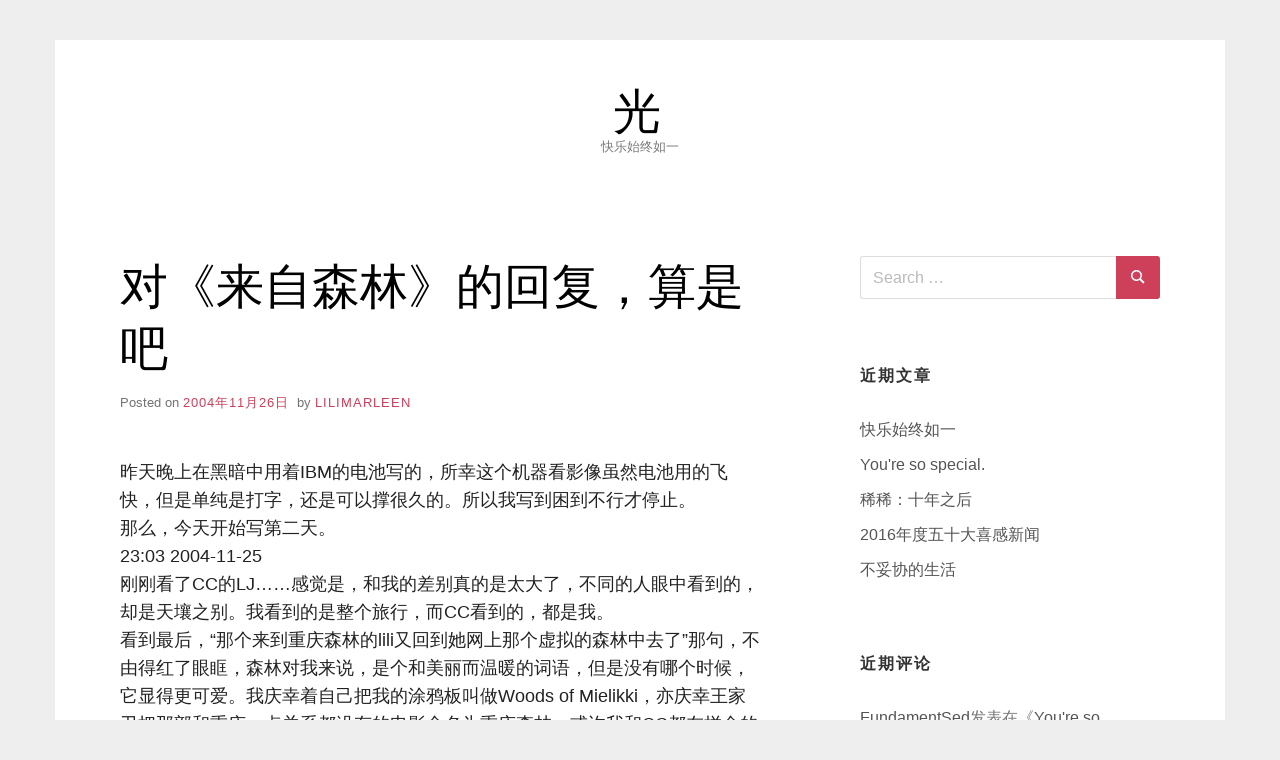

--- FILE ---
content_type: text/html; charset=UTF-8
request_url: http://www.lightseeker.cn/2004/11/26/%E5%AF%B9%E3%80%8A%E6%9D%A5%E8%87%AA%E6%A3%AE%E6%9E%97%E3%80%8B%E7%9A%84%E5%9B%9E%E5%A4%8D%EF%BC%8C%E7%AE%97%E6%98%AF%E5%90%A7/
body_size: 13300
content:
<!doctype html>
<html lang="zh-CN" class="no-js">
<head>
	<meta charset="UTF-8">
	<meta name="viewport" content="width=device-width, initial-scale=1, minimum-scale=1">
	<link rel="profile" href="http://gmpg.org/xfn/11">

	<script>(function(H){H.className = H.className.replace(/\bno-js\b/,'js')})(document.documentElement);</script>
<title>对《来自森林》的回复，算是吧 &#8211; 光</title>
<link rel='dns-prefetch' href='//s.w.org' />
<link rel="alternate" type="application/rss+xml" title="光 &raquo; Feed" href="http://www.lightseeker.cn/feed/" />
<link rel="alternate" type="application/rss+xml" title="光 &raquo; 评论Feed" href="http://www.lightseeker.cn/comments/feed/" />
<link rel="alternate" type="application/rss+xml" title="光 &raquo; 对《来自森林》的回复，算是吧评论Feed" href="http://www.lightseeker.cn/2004/11/26/%e5%af%b9%e3%80%8a%e6%9d%a5%e8%87%aa%e6%a3%ae%e6%9e%97%e3%80%8b%e7%9a%84%e5%9b%9e%e5%a4%8d%ef%bc%8c%e7%ae%97%e6%98%af%e5%90%a7/feed/" />
		<script type="text/javascript">
			window._wpemojiSettings = {"baseUrl":"https:\/\/s.w.org\/images\/core\/emoji\/13.0.0\/72x72\/","ext":".png","svgUrl":"https:\/\/s.w.org\/images\/core\/emoji\/13.0.0\/svg\/","svgExt":".svg","source":{"concatemoji":"http:\/\/www.lightseeker.cn\/wp-includes\/js\/wp-emoji-release.min.js?ver=5.5.3"}};
			!function(e,a,t){var r,n,o,i,p=a.createElement("canvas"),s=p.getContext&&p.getContext("2d");function c(e,t){var a=String.fromCharCode;s.clearRect(0,0,p.width,p.height),s.fillText(a.apply(this,e),0,0);var r=p.toDataURL();return s.clearRect(0,0,p.width,p.height),s.fillText(a.apply(this,t),0,0),r===p.toDataURL()}function l(e){if(!s||!s.fillText)return!1;switch(s.textBaseline="top",s.font="600 32px Arial",e){case"flag":return!c([127987,65039,8205,9895,65039],[127987,65039,8203,9895,65039])&&(!c([55356,56826,55356,56819],[55356,56826,8203,55356,56819])&&!c([55356,57332,56128,56423,56128,56418,56128,56421,56128,56430,56128,56423,56128,56447],[55356,57332,8203,56128,56423,8203,56128,56418,8203,56128,56421,8203,56128,56430,8203,56128,56423,8203,56128,56447]));case"emoji":return!c([55357,56424,8205,55356,57212],[55357,56424,8203,55356,57212])}return!1}function d(e){var t=a.createElement("script");t.src=e,t.defer=t.type="text/javascript",a.getElementsByTagName("head")[0].appendChild(t)}for(i=Array("flag","emoji"),t.supports={everything:!0,everythingExceptFlag:!0},o=0;o<i.length;o++)t.supports[i[o]]=l(i[o]),t.supports.everything=t.supports.everything&&t.supports[i[o]],"flag"!==i[o]&&(t.supports.everythingExceptFlag=t.supports.everythingExceptFlag&&t.supports[i[o]]);t.supports.everythingExceptFlag=t.supports.everythingExceptFlag&&!t.supports.flag,t.DOMReady=!1,t.readyCallback=function(){t.DOMReady=!0},t.supports.everything||(n=function(){t.readyCallback()},a.addEventListener?(a.addEventListener("DOMContentLoaded",n,!1),e.addEventListener("load",n,!1)):(e.attachEvent("onload",n),a.attachEvent("onreadystatechange",function(){"complete"===a.readyState&&t.readyCallback()})),(r=t.source||{}).concatemoji?d(r.concatemoji):r.wpemoji&&r.twemoji&&(d(r.twemoji),d(r.wpemoji)))}(window,document,window._wpemojiSettings);
		</script>
		<style type="text/css">
img.wp-smiley,
img.emoji {
	display: inline !important;
	border: none !important;
	box-shadow: none !important;
	height: 1em !important;
	width: 1em !important;
	margin: 0 .07em !important;
	vertical-align: -0.1em !important;
	background: none !important;
	padding: 0 !important;
}
</style>
	<link rel='stylesheet' id='miniva-style-css'  href='http://www.lightseeker.cn/wp-content/themes/miniva/style.css?ver=1.6.1' type='text/css' media='all' />
<script type='text/javascript' src='http://www.lightseeker.cn/wp-includes/js/jquery/jquery.js?ver=1.12.4-wp' id='jquery-core-js'></script>
<script type='text/javascript' src='http://www.lightseeker.cn/wp-content/plugins/captcha-bank/assets/global/plugins/custom/js/front-end-script.js?ver=5.5.3' id='captcha-bank-front-end-script.js-js'></script>
<link rel="https://api.w.org/" href="http://www.lightseeker.cn/wp-json/" /><link rel="alternate" type="application/json" href="http://www.lightseeker.cn/wp-json/wp/v2/posts/441" /><link rel="EditURI" type="application/rsd+xml" title="RSD" href="http://www.lightseeker.cn/xmlrpc.php?rsd" />
<link rel="wlwmanifest" type="application/wlwmanifest+xml" href="http://www.lightseeker.cn/wp-includes/wlwmanifest.xml" /> 
<link rel='prev' title='四天的重庆森林（一）' href='http://www.lightseeker.cn/2004/11/25/%e5%9b%9b%e5%a4%a9%e7%9a%84%e9%87%8d%e5%ba%86%e6%a3%ae%e6%9e%97%ef%bc%88%e4%b8%80%ef%bc%89/' />
<link rel='next' title='四天的重庆森林beta（二）' href='http://www.lightseeker.cn/2004/11/26/%e5%9b%9b%e5%a4%a9%e7%9a%84%e9%87%8d%e5%ba%86%e6%a3%ae%e6%9e%97beta%ef%bc%88%e4%ba%8c%ef%bc%89/' />
<meta name="generator" content="WordPress 5.5.3" />
<link rel="canonical" href="http://www.lightseeker.cn/2004/11/26/%e5%af%b9%e3%80%8a%e6%9d%a5%e8%87%aa%e6%a3%ae%e6%9e%97%e3%80%8b%e7%9a%84%e5%9b%9e%e5%a4%8d%ef%bc%8c%e7%ae%97%e6%98%af%e5%90%a7/" />
<link rel='shortlink' href='http://www.lightseeker.cn/?p=441' />
<link rel="alternate" type="application/json+oembed" href="http://www.lightseeker.cn/wp-json/oembed/1.0/embed?url=http%3A%2F%2Fwww.lightseeker.cn%2F2004%2F11%2F26%2F%25e5%25af%25b9%25e3%2580%258a%25e6%259d%25a5%25e8%2587%25aa%25e6%25a3%25ae%25e6%259e%2597%25e3%2580%258b%25e7%259a%2584%25e5%259b%259e%25e5%25a4%258d%25ef%25bc%258c%25e7%25ae%2597%25e6%2598%25af%25e5%2590%25a7%2F" />
<link rel="alternate" type="text/xml+oembed" href="http://www.lightseeker.cn/wp-json/oembed/1.0/embed?url=http%3A%2F%2Fwww.lightseeker.cn%2F2004%2F11%2F26%2F%25e5%25af%25b9%25e3%2580%258a%25e6%259d%25a5%25e8%2587%25aa%25e6%25a3%25ae%25e6%259e%2597%25e3%2580%258b%25e7%259a%2584%25e5%259b%259e%25e5%25a4%258d%25ef%25bc%258c%25e7%25ae%2597%25e6%2598%25af%25e5%2590%25a7%2F&#038;format=xml" />
<link rel="pingback" href="http://www.lightseeker.cn/xmlrpc.php"><style type="text/css">.recentcomments a{display:inline !important;padding:0 !important;margin:0 !important;}</style></head>

<body class="post-template-default single single-post postid-441 single-format-standard wp-embed-responsive boxed sidebar-right logo-top menu-centered logo-centered">


<svg viewBox="0 0 16 16" xmlns="http://www.w3.org/2000/svg" style="display:none;">
	<symbol viewBox="0 0 16 16" id="search"><title>search</title> <path d="M14.7,13.3L11,9.6c0.6-0.9,1-2,1-3.1C12,3.5,9.5,1,6.5,1S1,3.5,1,6.5S3.5,12,6.5,12c1.2,0,2.2-0.4,3.1-1l3.7,3.7L14.7,13.3z
	 M2.5,6.5c0-2.2,1.8-4,4-4s4,1.8,4,4s-1.8,4-4,4S2.5,8.7,2.5,6.5z"/> </symbol>
	<symbol viewBox="0 0 16 16" id="expand"><title>expand</title> <polygon points="8,12.7 1.3,6 2.7,4.6 8,9.9 13.3,4.6 14.7,6 "/> </symbol>
</svg>

<div id="page" class="site">
	<a class="skip-link screen-reader-text" href="#content">Skip to content</a>

	
	<header id="masthead" class="site-header" role="banner">

		<div class="container">
		<div class="site-branding">

			
			<div class="site-branding-text">
									<p class="site-title"><a href="http://www.lightseeker.cn/" rel="home">光</a></p>
										<p class="site-description">快乐始终如一</p>
							</div>
		</div><!-- .site-branding -->

		
		<nav id="site-navigation" class="main-navigation" role="navigation" aria-label="Primary">
			<button class="menu-toggle" aria-controls="primary-menu" aria-expanded="false">Menu</button>
			<ul id="primary-menu" class="primary-menu"></ul>
		</nav><!-- #site-navigation -->

		</div>
	</header><!-- #masthead -->

	
	<div id="content" class="site-content container">

		
	<div id="primary" class="content-area">
		<main id="main" class="site-main" role="main">

		

<article id="post-441" class="post-441 post type-post status-publish format-standard hentry category-8 post-single">

	
	<header class="entry-header">
		<h1 class="entry-title">对《来自森林》的回复，算是吧</h1>			<div class="entry-meta">
				<span class="posted-on">Posted on <a href="http://www.lightseeker.cn/2004/11/26/%e5%af%b9%e3%80%8a%e6%9d%a5%e8%87%aa%e6%a3%ae%e6%9e%97%e3%80%8b%e7%9a%84%e5%9b%9e%e5%a4%8d%ef%bc%8c%e7%ae%97%e6%98%af%e5%90%a7/" rel="bookmark"><time class="entry-date published updated" datetime="周五下午CSTE_483C">2004年11月26日</time></a></span><span class="byline"> by <span class="author vcard"><a class="url fn n" href="http://www.lightseeker.cn/author/lilimarleen/">lilimarleen</a></span></span>			</div><!-- .entry-meta -->
			</header><!-- .entry-header -->

	
	<div class="entry-content">
		<p>昨天晚上在黑暗中用着IBM的电池写的，所幸这个机器看影像虽然电池用的飞快，但是单纯是打字，还是可以撑很久的。所以我写到困到不行才停止。<br />
那么，今天开始写第二天。<br />
23:03 2004-11-25<br />
刚刚看了CC的LJ……感觉是，和我的差别真的是太大了，不同的人眼中看到的，却是天壤之别。我看到的是整个旅行，而CC看到的，都是我。<br />
看到最后，“那个来到重庆森林的lili又回到她网上那个虚拟的森林中去了”那句，不由得红了眼眶，森林对我来说，是个和美丽而温暖的词语，但是没有哪个时候，它显得更可爱。我庆幸着自己把我的涂鸦板叫做Woods of Mielikki，亦庆幸王家卫把那部和重庆一点关系都没有的电影命名为重庆森林。或许我和CC都在拼命的寻找我们的交点，值得高兴的是我们还可以找到。<br />
回头看我的日记，觉得实在是太“游记”了，怎么说呢？虽然我流水帐一样事无巨细的把事情都记了下来，但是整个日记里面的人却太模糊。这个游记的主角可以随便换一个人，读者看来都不会有太大的改变。啊啊，我怎么犯了中国教科书一样的错误呢？历史是人的历史，地理是人的地理，而游记，更应该是人的游记。<br />
所以我要写beta版……我要补完那些最细微最美妙最可爱的细节，当别人问我重庆美女多不多的时候，我的回答一直都是“不知道，因为我只有看着我身边的那一个”，但是在我的游记里面CC的面目却太模糊了……太模糊，我不能容忍，所以，我一定要写出一个近于完美的版本出来，让那段记忆永远这么鲜活。<br />
既然是重庆……就从到重庆开始写吧。<br />
上次来重庆，我们是一家人开着摩托车来的，所以这次是第一次坐火车进川，也第一次知道重庆有两个车站，我们第一个到的是北站，当时列车稍微停止了，但是举目望望并没有人来接车，我惊讶的望着周围的建筑，那些灰色的建筑，想着昨天还在武汉，今天抬眼却已经在另一个城市了。从南京回到武汉的时候，婷婷也有过“从一个城市到另一个城市”的感慨。交通的便利缩短了时间和空间，但却缩短不了时间和空间带来的陌生感。以我的阅历，在陌生的城市并不会感觉到惊惶或者害怕，但是仍然有一种压倒性的孤独。即使在熟悉的武汉，偶尔都会被这种感觉吞噬，和一车陌生人坐在一起，那种孤独就更发强烈了。唯一让我安心的就是CC一直的短信，虽然只是三言两语（那家伙的手机……按键不好反应又慢，刚开始发短信的时候见她的话总是这么少，还担心她是不是不喜欢发短信或者是心情不好，后来习惯了才知道就是这样的），但是也让我踏实得多，一想到车站的那头有个人在等待着我，就不禁微笑起来，误点的焦急也有所缓和，反正，我知道她会等下去的嘛^^（CC：……）<br />
后来终于到了第二个站……下车顺利什么的都说过了，和CC的那个拥抱，第一次写的时候我就已经想重点写一下，但是却也不知道应该怎么写的才好……因为我是一个很慢热的人，和二夜也好和她也好和丸子也好，我都不会一下回过神来，特别是在每次我都是被认出而不是认出别人的情况下- -b。所以要说什么激动人心的拥抱，和想象中一样温暖的怀抱，说起来我自己都觉得太假了……但是当时是很快乐，这个是没错的。终于见到了，终于抱到了，终于可以实在的接触到她，这种感觉，是独一无二的。虽然我们后面也抱过很多次，走路的时候基本也都是挽着手臂，但是第一次……还是不一样的啊。<br />
回想起来，我已经想不起我说的第一句话是什么，我们的第一次面对面的谈话又是说的什么话题，好像是因为我回头找那个进藏兵，然后顺口说起了火车上的事情？当时我其实还是颇紧张的啊……毕竟是刚见，网络和生活又是这么不同，我真的是很害怕两个人沉默找不到话题的尴尬出现，不过，事实证明我是多虑了。也是，这么了解的两个人，怎么会无话可说呢？从在书市里面用福尔马林说笑开始，到那个什么大扶梯，整个气氛一直都很好，所谓的迷路，从来都是快乐的调味剂。能这样的在一起，什么都是洋溢着幸福。<br />
我已经想不起自己在公车上说重庆森林的细节了，因为那个问题，我好像重复过很多次^^b，一直到现在我都不知道为什么要叫那电影叫重庆森林，也不知道为什么要把重庆叫做森林……不过这个词组，在我看来，意义已经不重要了，我正好在来之前不久重温了这部电影，又正好来到了用来命名这部电影的城市，这种巧合，只是一种符号而已了。我想对CC，这也是一种符号了吧，虽然我是很喜欢这部电影，而她从没看过这部电影，但是对我们来说，这个符号的意义，是一样的。<br />
到黄桷坪的时候，我说出，啊，这就是那个黄桷（jiao3）坪啊！因为我曾经在要她的地址的时候，惊讶过这个字的写法，CC笑着纠正我说这个字是念桷（jue2）的，不是jiao3，虽然我们刚来的时候也念错。看着那个路牌，感觉距离突然一下就拉近了，重庆这个城市，除了标志的歌乐山以外，我能喊出的地名，大概就是这个给U寄包裹时曾经写过的黄桷坪了。突然来到这里，有一种莫名亲切的感觉，想着炎之翼上的川美帮，U，CC，三月兔，野草，在这里都生活了三四年，就有一种熟悉的味道。这种感觉在后来逛U的教室的时候也浓郁起来，让人没有办法躲避那晚来了一年的遗憾和悲伤。<br />
一下车，CC就指着那两个亚洲第一烟囱给我看，很显眼，后来在川美逛，它们都是我的座标。不过亚洲第一高烟囱这种称号……总让我觉得不是滋味-_-，很愚蠢的提法呢。<br />
走进吃午饭的那间小店的时候，里面正在放MLTR的那首Take me to your heart这在去南京听到让人发疯的歌，我不由得想要死怎么到什么地方都摆脱不了这该死的咒语啊。CC问我要吃什么，对于一个完全陌生的店，让我怎么点呢，于是在两份不辣的快餐中选择了有蒸蛋的那种（那到底叫什么蛋……），她就付钱，然后去递单，我还是很不习惯被别人照顾，要我在那里等着，我还不如跑去做事。不过店里的装潢还算不错，比起民大附近的小店要好上不知道多少倍，颜色还是很明亮协调，而且墙上还挂着小巧玲珑的画做着点缀，给人感觉就是“不愧是美院旁边的餐馆啊，多少也沾上了艺术气息呢”，不过……为什么我们湖北美院旁边的却是兰州拉面呢= =|||||||（到哪里都有的呀……），吃饭的过程很稀松平常，已经忘记掉了Orz，CC提了一下这间餐馆的历史，以前的时候是一个早餐铺，还号称是黄桷坪上的早餐第一号，但是后来老板也不知道去哪里……是搬地方了还是做大了或者是倒闭了- -b，总之装修了一下就开了这一家，做的也还算好。我环顾四下，我们来的时候还有不少空位的，现在大概大家不是下课了就是出来吃饭了，店里的座位已经坐满了，吃到后面还有没座的人在我们周围站着虎视耽耽- -b，感觉很不自在……那次的饭菜虽然都很美味，不过饭却明显不够了，所以我的菜还有剩啊啊啊啊啊……我是习惯吃饭多于吃菜的人呀……Orz真是浪费。出门的时候还特意回头看了一下CC说的那句贴在店门上的中西对照搞笑横幅，中文我已经忘记了，英文的内容好像是……Come on in and feel at home？总之Come on in这个我是忘不掉的，因为我和CC就是一边讨论着到底有没有这个两个介词连一起的用法一边过的马路，走向川美，虽然最后也根本讨论不出个所以然。<br />
啊我困了……睡觉去，走进川美那段明天继续补完，人为什么要睡觉呢？多浪费生命呀……Zzzzzzzz…………</p>
	</div><!-- .entry-content -->

	<footer class="entry-footer">
		<span class="cat-links">Posted in <a href="http://www.lightseeker.cn/category/%e6%9c%aa%e5%88%86%e7%b1%bb/" rel="category tag">未分类</a></span>	</footer><!-- .entry-footer -->

	
</article><!-- #post-441 -->


	<nav class="navigation post-navigation" role="navigation" aria-label="文章">
		<h2 class="screen-reader-text">文章导航</h2>
		<div class="nav-links"><div class="nav-previous"><a href="http://www.lightseeker.cn/2004/11/25/%e5%9b%9b%e5%a4%a9%e7%9a%84%e9%87%8d%e5%ba%86%e6%a3%ae%e6%9e%97%ef%bc%88%e4%b8%80%ef%bc%89/" rel="prev"><span>Previous Post</span>四天的重庆森林（一）</a></div><div class="nav-next"><a href="http://www.lightseeker.cn/2004/11/26/%e5%9b%9b%e5%a4%a9%e7%9a%84%e9%87%8d%e5%ba%86%e6%a3%ae%e6%9e%97beta%ef%bc%88%e4%ba%8c%ef%bc%89/" rel="next"><span>Next Post</span>四天的重庆森林beta（二）</a></div></div>
	</nav>
<div id="comments" class="comments-area">

			<h2 class="comments-title">
			5 thoughts on &ldquo;<span>对《来自森林》的回复，算是吧</span>&rdquo;		</h2><!-- .comments-title -->

		
		<ol class="comment-list">
					<li id="comment-7641" class="comment even thread-even depth-1">
			<article id="div-comment-7641" class="comment-body">
				<footer class="comment-meta">
					<div class="comment-author vcard">
						<img alt='' src='http://1.gravatar.com/avatar/?s=32&#038;d=mm&#038;r=g' srcset='http://1.gravatar.com/avatar/?s=64&#038;d=mm&#038;r=g 2x' class='avatar avatar-32 photo avatar-default' height='32' width='32' loading='lazy'/>						<b class="fn"><a href='http://cissyhu.livejournal.com/' rel='external nofollow ugc' class='url'>cissyhu</a></b><span class="says">说道：</span>					</div><!-- .comment-author -->

					<div class="comment-metadata">
						<a href="http://www.lightseeker.cn/2004/11/26/%e5%af%b9%e3%80%8a%e6%9d%a5%e8%87%aa%e6%a3%ae%e6%9e%97%e3%80%8b%e7%9a%84%e5%9b%9e%e5%a4%8d%ef%bc%8c%e7%ae%97%e6%98%af%e5%90%a7/#comment-7641">
							<time datetime="2004-11-26T01:58:03+08:00">
								2004年11月26日 上午1:58							</time>
						</a>
											</div><!-- .comment-metadata -->

									</footer><!-- .comment-meta -->

				<div class="comment-content">
					<p>唉……我不写我是因为自己没什么值得写嘛<br />
最后你还是细节之王啊<br />
你吃的那个饭的名字是“绍子蛋” 绍子指肉末。<br />
其实我也是在记流水帐啊……不过俺写日记的时候有时就想抒情= =</p>
				</div><!-- .comment-content -->

				<div class="reply"><a rel='nofollow' class='comment-reply-link' href='http://www.lightseeker.cn/2004/11/26/%e5%af%b9%e3%80%8a%e6%9d%a5%e8%87%aa%e6%a3%ae%e6%9e%97%e3%80%8b%e7%9a%84%e5%9b%9e%e5%a4%8d%ef%bc%8c%e7%ae%97%e6%98%af%e5%90%a7/?replytocom=7641#respond' data-commentid="7641" data-postid="441" data-belowelement="div-comment-7641" data-respondelement="respond" data-replyto="回复给cissyhu" aria-label='回复给cissyhu'>回复</a></div>			</article><!-- .comment-body -->
		</li><!-- #comment-## -->
		<li id="comment-7642" class="comment odd alt thread-odd thread-alt depth-1 parent">
			<article id="div-comment-7642" class="comment-body">
				<footer class="comment-meta">
					<div class="comment-author vcard">
						<img alt='' src='http://2.gravatar.com/avatar/?s=32&#038;d=mm&#038;r=g' srcset='http://1.gravatar.com/avatar/?s=64&#038;d=mm&#038;r=g 2x' class='avatar avatar-32 photo avatar-default' height='32' width='32' loading='lazy'/>						<b class="fn"><a href='http://u_yly.livejournal.com/' rel='external nofollow ugc' class='url'>u_yly</a></b><span class="says">说道：</span>					</div><!-- .comment-author -->

					<div class="comment-metadata">
						<a href="http://www.lightseeker.cn/2004/11/26/%e5%af%b9%e3%80%8a%e6%9d%a5%e8%87%aa%e6%a3%ae%e6%9e%97%e3%80%8b%e7%9a%84%e5%9b%9e%e5%a4%8d%ef%bc%8c%e7%ae%97%e6%98%af%e5%90%a7/#comment-7642">
							<time datetime="2004-11-26T02:22:25+08:00">
								2004年11月26日 上午2:22							</time>
						</a>
											</div><!-- .comment-metadata -->

									</footer><!-- .comment-meta -->

				<div class="comment-content">
					<p>你说的餐馆……是叫800碗的吗？？<br />
我最喜欢的青椒肉丝套饭，金钩抄手和肉酱面>o< ~~~<br />
迟早有一天我会为思念这些发狂的。<br />
还有后门的大盘鸡，吊角楼的辣子鸡米线，小四川米线，东北水饺，555555555555555555神呀！！！！！<br />
= =叫你来成都不来，哼。</p>
				</div><!-- .comment-content -->

				<div class="reply"><a rel='nofollow' class='comment-reply-link' href='http://www.lightseeker.cn/2004/11/26/%e5%af%b9%e3%80%8a%e6%9d%a5%e8%87%aa%e6%a3%ae%e6%9e%97%e3%80%8b%e7%9a%84%e5%9b%9e%e5%a4%8d%ef%bc%8c%e7%ae%97%e6%98%af%e5%90%a7/?replytocom=7642#respond' data-commentid="7642" data-postid="441" data-belowelement="div-comment-7642" data-respondelement="respond" data-replyto="回复给u_yly" aria-label='回复给u_yly'>回复</a></div>			</article><!-- .comment-body -->
		<ol class="children">
		<li id="comment-7643" class="comment byuser comment-author-lilimarleen bypostauthor even depth-2 parent">
			<article id="div-comment-7643" class="comment-body">
				<footer class="comment-meta">
					<div class="comment-author vcard">
						<img alt='' src='http://0.gravatar.com/avatar/398ad725feae198db42d427dffe3a339?s=32&#038;d=mm&#038;r=g' srcset='http://0.gravatar.com/avatar/398ad725feae198db42d427dffe3a339?s=64&#038;d=mm&#038;r=g 2x' class='avatar avatar-32 photo' height='32' width='32' loading='lazy'/>						<b class="fn"><a href='http://www.lightseeker.cn/' rel='external nofollow ugc' class='url'>lilimarleen</a></b><span class="says">说道：</span>					</div><!-- .comment-author -->

					<div class="comment-metadata">
						<a href="http://www.lightseeker.cn/2004/11/26/%e5%af%b9%e3%80%8a%e6%9d%a5%e8%87%aa%e6%a3%ae%e6%9e%97%e3%80%8b%e7%9a%84%e5%9b%9e%e5%a4%8d%ef%bc%8c%e7%ae%97%e6%98%af%e5%90%a7/#comment-7643">
							<time datetime="2004-11-26T02:25:41+08:00">
								2004年11月26日 上午2:25							</time>
						</a>
											</div><!-- .comment-metadata -->

									</footer><!-- .comment-meta -->

				<div class="comment-content">
					<p>你抓狂什么，我就不信成都没好吃的。<br />
CC说不是800碗……<br />
叫你来武汉你不来，哼。</p>
				</div><!-- .comment-content -->

				<div class="reply"><a rel='nofollow' class='comment-reply-link' href='http://www.lightseeker.cn/2004/11/26/%e5%af%b9%e3%80%8a%e6%9d%a5%e8%87%aa%e6%a3%ae%e6%9e%97%e3%80%8b%e7%9a%84%e5%9b%9e%e5%a4%8d%ef%bc%8c%e7%ae%97%e6%98%af%e5%90%a7/?replytocom=7643#respond' data-commentid="7643" data-postid="441" data-belowelement="div-comment-7643" data-respondelement="respond" data-replyto="回复给lilimarleen" aria-label='回复给lilimarleen'>回复</a></div>			</article><!-- .comment-body -->
		<ol class="children">
		<li id="comment-7644" class="comment odd alt depth-3">
			<article id="div-comment-7644" class="comment-body">
				<footer class="comment-meta">
					<div class="comment-author vcard">
						<img alt='' src='http://1.gravatar.com/avatar/?s=32&#038;d=mm&#038;r=g' srcset='http://0.gravatar.com/avatar/?s=64&#038;d=mm&#038;r=g 2x' class='avatar avatar-32 photo avatar-default' height='32' width='32' loading='lazy'/>						<b class="fn"><a href='http://u_yly.livejournal.com/' rel='external nofollow ugc' class='url'>u_yly</a></b><span class="says">说道：</span>					</div><!-- .comment-author -->

					<div class="comment-metadata">
						<a href="http://www.lightseeker.cn/2004/11/26/%e5%af%b9%e3%80%8a%e6%9d%a5%e8%87%aa%e6%a3%ae%e6%9e%97%e3%80%8b%e7%9a%84%e5%9b%9e%e5%a4%8d%ef%bc%8c%e7%ae%97%e6%98%af%e5%90%a7/#comment-7644">
							<time datetime="2004-11-26T02:35:59+08:00">
								2004年11月26日 上午2:35							</time>
						</a>
											</div><!-- .comment-metadata -->

									</footer><!-- .comment-meta -->

				<div class="comment-content">
					<p>……=o=……但是吃了4年的东东……那种感情不是其他的能比的<br />
最怀念CM的四人一起吃大盘鸡……<br />
啊，青葱岁月，就这么溜走了啊……</p>
				</div><!-- .comment-content -->

				<div class="reply"><a rel='nofollow' class='comment-reply-link' href='http://www.lightseeker.cn/2004/11/26/%e5%af%b9%e3%80%8a%e6%9d%a5%e8%87%aa%e6%a3%ae%e6%9e%97%e3%80%8b%e7%9a%84%e5%9b%9e%e5%a4%8d%ef%bc%8c%e7%ae%97%e6%98%af%e5%90%a7/?replytocom=7644#respond' data-commentid="7644" data-postid="441" data-belowelement="div-comment-7644" data-respondelement="respond" data-replyto="回复给u_yly" aria-label='回复给u_yly'>回复</a></div>			</article><!-- .comment-body -->
		</li><!-- #comment-## -->
</ol><!-- .children -->
</li><!-- #comment-## -->
</ol><!-- .children -->
</li><!-- #comment-## -->
		<li id="comment-7645" class="comment even thread-even depth-1">
			<article id="div-comment-7645" class="comment-body">
				<footer class="comment-meta">
					<div class="comment-author vcard">
						<img alt='' src='http://1.gravatar.com/avatar/?s=32&#038;d=mm&#038;r=g' srcset='http://1.gravatar.com/avatar/?s=64&#038;d=mm&#038;r=g 2x' class='avatar avatar-32 photo avatar-default' height='32' width='32' loading='lazy'/>						<b class="fn"><a href='http://_jinni_.livejournal.com/' rel='external nofollow ugc' class='url'>_jinni_</a></b><span class="says">说道：</span>					</div><!-- .comment-author -->

					<div class="comment-metadata">
						<a href="http://www.lightseeker.cn/2004/11/26/%e5%af%b9%e3%80%8a%e6%9d%a5%e8%87%aa%e6%a3%ae%e6%9e%97%e3%80%8b%e7%9a%84%e5%9b%9e%e5%a4%8d%ef%bc%8c%e7%ae%97%e6%98%af%e5%90%a7/#comment-7645">
							<time datetime="2004-11-27T04:37:35+08:00">
								2004年11月27日 上午4:37							</time>
						</a>
											</div><!-- .comment-metadata -->

									</footer><!-- .comment-meta -->

				<div class="comment-content">
					<p>Come on in and feel at home？<br />
真是诡异的一句话……</p>
				</div><!-- .comment-content -->

				<div class="reply"><a rel='nofollow' class='comment-reply-link' href='http://www.lightseeker.cn/2004/11/26/%e5%af%b9%e3%80%8a%e6%9d%a5%e8%87%aa%e6%a3%ae%e6%9e%97%e3%80%8b%e7%9a%84%e5%9b%9e%e5%a4%8d%ef%bc%8c%e7%ae%97%e6%98%af%e5%90%a7/?replytocom=7645#respond' data-commentid="7645" data-postid="441" data-belowelement="div-comment-7645" data-respondelement="respond" data-replyto="回复给_jinni_" aria-label='回复给_jinni_'>回复</a></div>			</article><!-- .comment-body -->
		</li><!-- #comment-## -->
		</ol><!-- .comment-list -->

			<div id="respond" class="comment-respond">
		<h3 id="reply-title" class="comment-reply-title">发表评论 <small><a rel="nofollow" id="cancel-comment-reply-link" href="/2004/11/26/%E5%AF%B9%E3%80%8A%E6%9D%A5%E8%87%AA%E6%A3%AE%E6%9E%97%E3%80%8B%E7%9A%84%E5%9B%9E%E5%A4%8D%EF%BC%8C%E7%AE%97%E6%98%AF%E5%90%A7/#respond" style="display:none;">取消回复</a></small></h3><form action="http://www.lightseeker.cn/wp-comments-post.php" method="post" id="commentform" class="comment-form" novalidate><p class="comment-notes"><span id="email-notes">电子邮件地址不会被公开。</span> 必填项已用<span class="required">*</span>标注</p><p class="comment-form-comment"><label for="comment">评论</label> <textarea id="comment" name="comment" cols="45" rows="8" maxlength="65525" required="required"></textarea></p><p class="comment-form-author"><label for="author">姓名 <span class="required">*</span></label> <input id="author" name="author" type="text" value="" size="30" maxlength="245" required='required' /></p>
<p class="comment-form-email"><label for="email">电子邮件 <span class="required">*</span></label> <input id="email" name="email" type="email" value="" size="30" maxlength="100" aria-describedby="email-notes" required='required' /></p>
<p class="comment-form-url"><label for="url">站点</label> <input id="url" name="url" type="url" value="" size="30" maxlength="200" /></p>
<p class="comment-form-cookies-consent"><input id="wp-comment-cookies-consent" name="wp-comment-cookies-consent" type="checkbox" value="yes" /> <label for="wp-comment-cookies-consent">在此浏览器中保存我的名字、电邮和网站。</label></p>
<p class="captcha-title">
	在此处输入验证码 :
	<span class="error" style="color:red">*</span>
</p>
<input type="text" name="ux_txt_captcha_challenge_field" id="ux_txt_captcha_challenge_field" style="display:block;"/>
<img src="http://www.lightseeker.cn/wp-admin/admin-ajax.php?captcha_code=14741" class="captcha_code_img"  id="captcha_code_img" style= "margin-top:10px; cursor:pointer; border:0px solid #cccccc" />
<img class="refresh-img" style = "cursor:pointer;margin-top:9px;vertical-align: top;" onclick="refresh();"  alt="Reload Image" height="16" width="16" src="http://www.lightseeker.cn/wp-content/plugins/captcha-bank/assets/global/img/refresh-icon.png"/>

<script type="text/javascript">
	function refresh()
	{
		var randNum = Math.floor((Math.random() * 99999) + 1);
		jQuery("#captcha_code_img").attr("src", "http://www.lightseeker.cn/wp-admin/admin-ajax.php?captcha_code=" + randNum);
		return true;
	}
</script>
<p class="form-submit"><input name="submit" type="submit" id="submit" class="submit" value="发表评论" /> <input type='hidden' name='comment_post_ID' value='441' id='comment_post_ID' />
<input type='hidden' name='comment_parent' id='comment_parent' value='0' />
</p></form>	</div><!-- #respond -->
	
</div><!-- #comments -->

		</main><!-- #main -->
	</div><!-- #primary -->


<aside id="secondary" class="widget-area" role="complementary">
	<section id="search-2" class="widget widget_search"><form role="search" method="get" class="search-form" action="http://www.lightseeker.cn/">
		<label>
			<svg aria-hidden="true" width="16" height="16" class="icon"><use xlink:href="#search" /></svg>
			<span class="screen-reader-text">Search for:</span>
			<input type="search" class="search-field" placeholder="Search &hellip;" value="" name="s">
		</label>
		<button type="submit" class="search-submit">
			<svg aria-hidden="true" width="16" height="16" class="icon"><use xlink:href="#search" /></svg>
			<span class="screen-reader-text">Search</span>
		</button>
	</form></section>
		<section id="recent-posts-2" class="widget widget_recent_entries">
		<h2 class="widget-title">近期文章</h2>
		<ul>
											<li>
					<a href="http://www.lightseeker.cn/2020/12/09/%e5%bf%ab%e4%b9%90%e5%a7%8b%e7%bb%88%e5%a6%82%e4%b8%80/">快乐始终如一</a>
									</li>
											<li>
					<a href="http://www.lightseeker.cn/2018/10/11/youre-so-special/">You&#039;re so special.</a>
									</li>
											<li>
					<a href="http://www.lightseeker.cn/2018/10/10/%e7%a8%80%e7%a8%80%ef%bc%9a%e5%8d%81%e5%b9%b4%e4%b9%8b%e5%90%8e/">稀稀：十年之后</a>
									</li>
											<li>
					<a href="http://www.lightseeker.cn/2016/12/21/2016%e5%b9%b4%e5%ba%a6%e4%ba%94%e5%8d%81%e5%a4%a7%e5%96%9c%e6%84%9f%e6%96%b0%e9%97%bb/">2016年度五十大喜感新闻</a>
									</li>
											<li>
					<a href="http://www.lightseeker.cn/2016/12/06/%e4%b8%8d%e5%a6%a5%e5%8d%8f%e7%9a%84%e7%94%9f%e6%b4%bb/">不妥协的生活</a>
									</li>
					</ul>

		</section><section id="recent-comments-2" class="widget widget_recent_comments"><h2 class="widget-title">近期评论</h2><ul id="recentcomments"><li class="recentcomments"><span class="comment-author-link"><a href='https://prorab2.ru/' rel='external nofollow ugc' class='url'>FundamentSed</a></span>发表在《<a href="http://www.lightseeker.cn/2018/10/11/youre-so-special/#comment-57083">You&#039;re so special.</a>》</li><li class="recentcomments"><span class="comment-author-link"><a href='http://strattera365.com/' rel='external nofollow ugc' class='url'>AmyKat</a></span>发表在《<a href="http://www.lightseeker.cn/2018/10/10/%e7%a8%80%e7%a8%80%ef%bc%9a%e5%8d%81%e5%b9%b4%e4%b9%8b%e5%90%8e/#comment-55307">稀稀：十年之后</a>》</li><li class="recentcomments"><span class="comment-author-link"><a href='http://celexatab.monster/' rel='external nofollow ugc' class='url'>KimKat</a></span>发表在《<a href="http://www.lightseeker.cn/2005/12/14/%e9%83%91%e6%b8%8a%e6%b4%81%e4%b9%9f%e7%8e%a9ngc%e5%95%8a/#comment-55119">郑渊洁也玩NGC啊……</a>》</li><li class="recentcomments"><span class="comment-author-link"><a href='https://malegratabs.online/' rel='external nofollow ugc' class='url'>KiaKat</a></span>发表在《<a href="http://www.lightseeker.cn/2018/10/10/%e7%a8%80%e7%a8%80%ef%bc%9a%e5%8d%81%e5%b9%b4%e4%b9%8b%e5%90%8e/#comment-55092">稀稀：十年之后</a>》</li><li class="recentcomments"><span class="comment-author-link"><a href='http://happyonlinedrugstore.online/' rel='external nofollow ugc' class='url'>JaneKat</a></span>发表在《<a href="http://www.lightseeker.cn/2005/12/14/%e9%83%91%e6%b8%8a%e6%b4%81%e4%b9%9f%e7%8e%a9ngc%e5%95%8a/#comment-55028">郑渊洁也玩NGC啊……</a>》</li></ul></section><section id="archives-2" class="widget widget_archive"><h2 class="widget-title">文章归档</h2>
			<ul>
					<li><a href='http://www.lightseeker.cn/2020/12/'>2020年12月</a></li>
	<li><a href='http://www.lightseeker.cn/2018/10/'>2018年10月</a></li>
	<li><a href='http://www.lightseeker.cn/2016/12/'>2016年12月</a></li>
	<li><a href='http://www.lightseeker.cn/2016/08/'>2016年8月</a></li>
	<li><a href='http://www.lightseeker.cn/2016/07/'>2016年7月</a></li>
	<li><a href='http://www.lightseeker.cn/2015/01/'>2015年1月</a></li>
	<li><a href='http://www.lightseeker.cn/2014/12/'>2014年12月</a></li>
	<li><a href='http://www.lightseeker.cn/2014/08/'>2014年8月</a></li>
	<li><a href='http://www.lightseeker.cn/2014/07/'>2014年7月</a></li>
	<li><a href='http://www.lightseeker.cn/2013/11/'>2013年11月</a></li>
	<li><a href='http://www.lightseeker.cn/2013/08/'>2013年8月</a></li>
	<li><a href='http://www.lightseeker.cn/2013/07/'>2013年7月</a></li>
	<li><a href='http://www.lightseeker.cn/2013/06/'>2013年6月</a></li>
	<li><a href='http://www.lightseeker.cn/2013/05/'>2013年5月</a></li>
	<li><a href='http://www.lightseeker.cn/2013/04/'>2013年4月</a></li>
	<li><a href='http://www.lightseeker.cn/2013/03/'>2013年3月</a></li>
	<li><a href='http://www.lightseeker.cn/2013/02/'>2013年2月</a></li>
	<li><a href='http://www.lightseeker.cn/2013/01/'>2013年1月</a></li>
	<li><a href='http://www.lightseeker.cn/2012/12/'>2012年12月</a></li>
	<li><a href='http://www.lightseeker.cn/2012/10/'>2012年10月</a></li>
	<li><a href='http://www.lightseeker.cn/2012/07/'>2012年7月</a></li>
	<li><a href='http://www.lightseeker.cn/2011/12/'>2011年12月</a></li>
	<li><a href='http://www.lightseeker.cn/2011/10/'>2011年10月</a></li>
	<li><a href='http://www.lightseeker.cn/2011/09/'>2011年9月</a></li>
	<li><a href='http://www.lightseeker.cn/2011/04/'>2011年4月</a></li>
	<li><a href='http://www.lightseeker.cn/2011/03/'>2011年3月</a></li>
	<li><a href='http://www.lightseeker.cn/2011/01/'>2011年1月</a></li>
	<li><a href='http://www.lightseeker.cn/2010/12/'>2010年12月</a></li>
	<li><a href='http://www.lightseeker.cn/2010/11/'>2010年11月</a></li>
	<li><a href='http://www.lightseeker.cn/2010/10/'>2010年10月</a></li>
	<li><a href='http://www.lightseeker.cn/2010/09/'>2010年9月</a></li>
	<li><a href='http://www.lightseeker.cn/2010/08/'>2010年8月</a></li>
	<li><a href='http://www.lightseeker.cn/2010/07/'>2010年7月</a></li>
	<li><a href='http://www.lightseeker.cn/2010/06/'>2010年6月</a></li>
	<li><a href='http://www.lightseeker.cn/2010/05/'>2010年5月</a></li>
	<li><a href='http://www.lightseeker.cn/2010/04/'>2010年4月</a></li>
	<li><a href='http://www.lightseeker.cn/2010/03/'>2010年3月</a></li>
	<li><a href='http://www.lightseeker.cn/2010/02/'>2010年2月</a></li>
	<li><a href='http://www.lightseeker.cn/2010/01/'>2010年1月</a></li>
	<li><a href='http://www.lightseeker.cn/2009/12/'>2009年12月</a></li>
	<li><a href='http://www.lightseeker.cn/2009/11/'>2009年11月</a></li>
	<li><a href='http://www.lightseeker.cn/2009/10/'>2009年10月</a></li>
	<li><a href='http://www.lightseeker.cn/2009/09/'>2009年9月</a></li>
	<li><a href='http://www.lightseeker.cn/2009/08/'>2009年8月</a></li>
	<li><a href='http://www.lightseeker.cn/2009/07/'>2009年7月</a></li>
	<li><a href='http://www.lightseeker.cn/2009/06/'>2009年6月</a></li>
	<li><a href='http://www.lightseeker.cn/2009/05/'>2009年5月</a></li>
	<li><a href='http://www.lightseeker.cn/2009/04/'>2009年4月</a></li>
	<li><a href='http://www.lightseeker.cn/2009/03/'>2009年3月</a></li>
	<li><a href='http://www.lightseeker.cn/2009/02/'>2009年2月</a></li>
	<li><a href='http://www.lightseeker.cn/2009/01/'>2009年1月</a></li>
	<li><a href='http://www.lightseeker.cn/2008/12/'>2008年12月</a></li>
	<li><a href='http://www.lightseeker.cn/2008/11/'>2008年11月</a></li>
	<li><a href='http://www.lightseeker.cn/2008/10/'>2008年10月</a></li>
	<li><a href='http://www.lightseeker.cn/2008/09/'>2008年9月</a></li>
	<li><a href='http://www.lightseeker.cn/2008/08/'>2008年8月</a></li>
	<li><a href='http://www.lightseeker.cn/2008/07/'>2008年7月</a></li>
	<li><a href='http://www.lightseeker.cn/2008/06/'>2008年6月</a></li>
	<li><a href='http://www.lightseeker.cn/2008/05/'>2008年5月</a></li>
	<li><a href='http://www.lightseeker.cn/2008/04/'>2008年4月</a></li>
	<li><a href='http://www.lightseeker.cn/2008/03/'>2008年3月</a></li>
	<li><a href='http://www.lightseeker.cn/2008/02/'>2008年2月</a></li>
	<li><a href='http://www.lightseeker.cn/2008/01/'>2008年1月</a></li>
	<li><a href='http://www.lightseeker.cn/2007/12/'>2007年12月</a></li>
	<li><a href='http://www.lightseeker.cn/2007/11/'>2007年11月</a></li>
	<li><a href='http://www.lightseeker.cn/2007/10/'>2007年10月</a></li>
	<li><a href='http://www.lightseeker.cn/2007/09/'>2007年9月</a></li>
	<li><a href='http://www.lightseeker.cn/2007/08/'>2007年8月</a></li>
	<li><a href='http://www.lightseeker.cn/2007/07/'>2007年7月</a></li>
	<li><a href='http://www.lightseeker.cn/2007/06/'>2007年6月</a></li>
	<li><a href='http://www.lightseeker.cn/2007/05/'>2007年5月</a></li>
	<li><a href='http://www.lightseeker.cn/2007/04/'>2007年4月</a></li>
	<li><a href='http://www.lightseeker.cn/2007/03/'>2007年3月</a></li>
	<li><a href='http://www.lightseeker.cn/2007/02/'>2007年2月</a></li>
	<li><a href='http://www.lightseeker.cn/2007/01/'>2007年1月</a></li>
	<li><a href='http://www.lightseeker.cn/2006/12/'>2006年12月</a></li>
	<li><a href='http://www.lightseeker.cn/2006/11/'>2006年11月</a></li>
	<li><a href='http://www.lightseeker.cn/2006/10/'>2006年10月</a></li>
	<li><a href='http://www.lightseeker.cn/2006/09/'>2006年9月</a></li>
	<li><a href='http://www.lightseeker.cn/2006/08/'>2006年8月</a></li>
	<li><a href='http://www.lightseeker.cn/2006/07/'>2006年7月</a></li>
	<li><a href='http://www.lightseeker.cn/2006/06/'>2006年6月</a></li>
	<li><a href='http://www.lightseeker.cn/2006/05/'>2006年5月</a></li>
	<li><a href='http://www.lightseeker.cn/2006/04/'>2006年4月</a></li>
	<li><a href='http://www.lightseeker.cn/2006/03/'>2006年3月</a></li>
	<li><a href='http://www.lightseeker.cn/2006/02/'>2006年2月</a></li>
	<li><a href='http://www.lightseeker.cn/2006/01/'>2006年1月</a></li>
	<li><a href='http://www.lightseeker.cn/2005/12/'>2005年12月</a></li>
	<li><a href='http://www.lightseeker.cn/2005/11/'>2005年11月</a></li>
	<li><a href='http://www.lightseeker.cn/2005/10/'>2005年10月</a></li>
	<li><a href='http://www.lightseeker.cn/2005/09/'>2005年9月</a></li>
	<li><a href='http://www.lightseeker.cn/2005/08/'>2005年8月</a></li>
	<li><a href='http://www.lightseeker.cn/2005/07/'>2005年7月</a></li>
	<li><a href='http://www.lightseeker.cn/2005/06/'>2005年6月</a></li>
	<li><a href='http://www.lightseeker.cn/2005/05/'>2005年5月</a></li>
	<li><a href='http://www.lightseeker.cn/2005/04/'>2005年4月</a></li>
	<li><a href='http://www.lightseeker.cn/2005/03/'>2005年3月</a></li>
	<li><a href='http://www.lightseeker.cn/2005/02/'>2005年2月</a></li>
	<li><a href='http://www.lightseeker.cn/2005/01/'>2005年1月</a></li>
	<li><a href='http://www.lightseeker.cn/2004/12/'>2004年12月</a></li>
	<li><a href='http://www.lightseeker.cn/2004/11/'>2004年11月</a></li>
	<li><a href='http://www.lightseeker.cn/2004/10/'>2004年10月</a></li>
	<li><a href='http://www.lightseeker.cn/2004/09/'>2004年9月</a></li>
	<li><a href='http://www.lightseeker.cn/2004/08/'>2004年8月</a></li>
	<li><a href='http://www.lightseeker.cn/2004/07/'>2004年7月</a></li>
	<li><a href='http://www.lightseeker.cn/2004/06/'>2004年6月</a></li>
	<li><a href='http://www.lightseeker.cn/2004/05/'>2004年5月</a></li>
	<li><a href='http://www.lightseeker.cn/2004/04/'>2004年4月</a></li>
	<li><a href='http://www.lightseeker.cn/2004/03/'>2004年3月</a></li>
	<li><a href='http://www.lightseeker.cn/2004/02/'>2004年2月</a></li>
	<li><a href='http://www.lightseeker.cn/2004/01/'>2004年1月</a></li>
	<li><a href='http://www.lightseeker.cn/2003/12/'>2003年12月</a></li>
	<li><a href='http://www.lightseeker.cn/2003/11/'>2003年11月</a></li>
	<li><a href='http://www.lightseeker.cn/2003/10/'>2003年10月</a></li>
	<li><a href='http://www.lightseeker.cn/2003/09/'>2003年9月</a></li>
	<li><a href='http://www.lightseeker.cn/2003/08/'>2003年8月</a></li>
	<li><a href='http://www.lightseeker.cn/2003/07/'>2003年7月</a></li>
	<li><a href='http://www.lightseeker.cn/2003/06/'>2003年6月</a></li>
	<li><a href='http://www.lightseeker.cn/2003/05/'>2003年5月</a></li>
	<li><a href='http://www.lightseeker.cn/2003/04/'>2003年4月</a></li>
	<li><a href='http://www.lightseeker.cn/2003/03/'>2003年3月</a></li>
	<li><a href='http://www.lightseeker.cn/2003/02/'>2003年2月</a></li>
	<li><a href='http://www.lightseeker.cn/2003/01/'>2003年1月</a></li>
	<li><a href='http://www.lightseeker.cn/2002/12/'>2002年12月</a></li>
	<li><a href='http://www.lightseeker.cn/2002/08/'>2002年8月</a></li>
			</ul>

			</section><section id="categories-2" class="widget widget_categories"><h2 class="widget-title">分类目录</h2>
			<ul>
					<li class="cat-item cat-item-2"><a href="http://www.lightseeker.cn/category/geek-world/">Geek World</a>
</li>
	<li class="cat-item cat-item-3"><a href="http://www.lightseeker.cn/category/%e4%b8%80%e6%ad%a5%e4%b8%80%e4%b8%aa%e8%84%9a%e5%8d%b0/">一步一个脚印</a>
</li>
	<li class="cat-item cat-item-11"><a href="http://www.lightseeker.cn/category/game-dream/days-of-wow/">上山笔记</a>
</li>
	<li class="cat-item cat-item-4"><a href="http://www.lightseeker.cn/category/%e6%88%91%e4%bb%ac%e7%9a%84%e6%97%a5%e5%ad%90/">我们的日子</a>
</li>
	<li class="cat-item cat-item-6"><a href="http://www.lightseeker.cn/category/her-and-i/">我和她们</a>
</li>
	<li class="cat-item cat-item-7"><a href="http://www.lightseeker.cn/category/it-and-i/">我和它们</a>
</li>
	<li class="cat-item cat-item-1"><a href="http://www.lightseeker.cn/category/uncategorized/">未分类</a>
</li>
	<li class="cat-item cat-item-8"><a href="http://www.lightseeker.cn/category/%e6%9c%aa%e5%88%86%e7%b1%bb/">未分类</a>
</li>
	<li class="cat-item cat-item-9"><a href="http://www.lightseeker.cn/category/%e6%ad%a5%e5%b1%a5%e4%b8%8d%e5%81%9c/">步履不停</a>
</li>
			</ul>

			</section><section id="meta-2" class="widget widget_meta"><h2 class="widget-title">功能</h2>
		<ul>
						<li><a href="http://www.lightseeker.cn/wp-login.php">登录</a></li>
			<li><a href="http://www.lightseeker.cn/feed/">项目feed</a></li>
			<li><a href="http://www.lightseeker.cn/comments/feed/">评论feed</a></li>

			<li><a href="https://cn.wordpress.org/">WordPress.org</a></li>
		</ul>

		</section></aside><!-- #secondary -->

		
	</div><!-- #content -->

	
	<footer id="colophon" class="site-footer" role="contentinfo">

		<div class="container"><div class="footer-widgets footer-widgets-3"><div class="footer-widget-1"></div><div class="footer-widget-2"></div><div class="footer-widget-3"></div></div>
		<div class="site-info">
			Powered by	<a href="https://tajam.id/miniva/">
		Miniva WordPress Theme	</a>
			</div><!-- .site-info -->

		</div>
	</footer><!-- #colophon -->
</div><!-- #page -->

<script type='text/javascript' src='http://www.lightseeker.cn/wp-includes/js/comment-reply.min.js?ver=5.5.3' id='comment-reply-js'></script>
<script type='text/javascript' id='miniva-functions-js-extra'>
/* <![CDATA[ */
var miniva = {"fluidvids":"1","expand_text":"expand sub menu","collapse_text":"collapse sub menu"};
/* ]]> */
</script>
<script type='text/javascript' src='http://www.lightseeker.cn/wp-content/themes/miniva/js/functions.js?ver=1.6.1' id='miniva-functions-js'></script>
<script type='text/javascript' src='http://www.lightseeker.cn/wp-includes/js/wp-embed.min.js?ver=5.5.3' id='wp-embed-js'></script>

</body>
</html>


--- FILE ---
content_type: text/css
request_url: http://www.lightseeker.cn/wp-content/themes/miniva/style.css?ver=1.6.1
body_size: 13260
content:
/*!
Theme Name: Miniva
Theme URI: https://tajam.id/miniva/
Author: Tajam
Author URI: https://tajam.id/
Description: A fast, lightweight, and mobile-friendly WordPress theme for bloggers. Miniva is built with simplicity, accessibility and performance in mind. The clean and minimal design helps readers focus on your content. It supports AMP and several Jetpack modules including featured content, infinite scroll, content options and social menu. See the theme demo at https://tajam.id/miniva-demo/
Version: 1.6.1
Requires at least: 4.5
Tested up to: 5.5
Requires PHP: 5.3
License: GNU General Public License v2 or later
License URI: LICENSE
Text Domain: miniva
Tags: accessibility-ready, blog, block-styles, custom-background, custom-header, custom-logo, custom-menu, editor-style, featured-images, footer-widgets, full-width-template, grid-layout, left-sidebar, right-sidebar, rtl-language-support, sticky-post, theme-options, threaded-comments, translation-ready, two-columns, wide-blocks

This theme, like WordPress, is licensed under the GPL.
Use it to make something cool, have fun, and share what you've learned with others.

Miniva is based on Underscores https://underscores.me/, (C) 2012-2017 Automattic, Inc.
Underscores is distributed under the terms of the GNU GPL v2 or later.

Normalizing styles have been helped along thanks to the fine work of
Nicolas Gallagher and Jonathan Neal https://necolas.github.io/normalize.css/
*/
/*--------------------------------------------------------------
>>> TABLE OF CONTENTS:
----------------------------------------------------------------
# Normalize
# Typography
# Elements
# Forms
# Navigation
	## Links
	## Menus
	## Post Navigation
	## Social Navigation
# Accessibility
# Alignments
# Clearings
# Widgets
# Site
# Header
# Footer
# Content
	## Posts and pages
	## Grid Layout
	## Author Bio
	## Comments
	## Comment Form
	## Featured Content
	## Welcome Text
# Infinite scroll
# Media
	## Captions
	## Galleries
# Plugins
	## Breadcrumb NavXT
	## Contact Form 7
	## MailChimp for WordPress
	## WP-PostViews
	## Flex Posts
# Blocks
--------------------------------------------------------------*/
/*--------------------------------------------------------------
# Normalize
--------------------------------------------------------------*/
html {
	line-height: 1.15;
	-webkit-text-size-adjust: 100%;
}

body {
	margin: 0;
	overflow-x: hidden;
}

h1 {
	font-size: 2em;
	margin: 0.67em 0;
}

hr {
	box-sizing: content-box;
	height: 0;
	overflow: visible;
}

pre {
	font-family: monospace, monospace;
	font-size: 1em;
}

a {
	background-color: transparent;
}

abbr[title] {
	border-bottom: none;
	text-decoration: underline;
	text-decoration: underline dotted;
}

b,
strong {
	font-weight: bolder;
}

code,
kbd,
samp {
	font-family: monospace, monospace;
	font-size: 1em;
}

small {
	font-size: 80%;
}

sub,
sup {
	font-size: 75%;
	line-height: 0;
	position: relative;
	vertical-align: baseline;
}

sub {
	bottom: -0.25em;
}

sup {
	top: -0.5em;
}

img {
	border-style: none;
}

button,
input,
optgroup,
select,
textarea {
	font-family: inherit;
	font-size: 100%;
	line-height: 1.15;
	margin: 0;
}

button,
input {
	overflow: visible;
}

button,
select {
	text-transform: none;
}

button,
[type="button"],
[type="reset"],
[type="submit"] {
	-webkit-appearance: button;
	cursor: pointer;
}

button[disabled],
html input[disabled] {
	cursor: default;
}

button::-moz-focus-inner,
[type="button"]::-moz-focus-inner,
[type="reset"]::-moz-focus-inner,
[type="submit"]::-moz-focus-inner {
	border-style: none;
	padding: 0;
}

button:-moz-focusring,
[type="button"]:-moz-focusring,
[type="reset"]:-moz-focusring,
[type="submit"]:-moz-focusring {
	outline: 1px dotted ButtonText;
}

fieldset {
	padding: 1.5em;
	border: 1px solid #ddd;
}

legend {
	box-sizing: border-box;
	color: inherit;
	display: table;
	max-width: 100%;
	padding: 0;
	white-space: normal;
	font-weight: bold;
	font-size: 0.9em;
}

progress {
	vertical-align: baseline;
}

textarea {
	overflow: auto;
}

[type="checkbox"],
[type="radio"] {
	box-sizing: border-box;
	padding: 0;
}

[type="number"]::-webkit-inner-spin-button,
[type="number"]::-webkit-outer-spin-button {
	height: auto;
}

[type="search"] {
	-webkit-appearance: textfield;
	outline-offset: -2px;
}

[type="search"]::-webkit-search-decoration {
	-webkit-appearance: none;
}

::-webkit-file-upload-button {
	-webkit-appearance: button;
	font: inherit;
}

details {
	display: block;
}

summary {
	display: list-item;
}

template {
	display: none;
}

[hidden] {
	display: none;
}

/*--------------------------------------------------------------
# Typography
--------------------------------------------------------------*/
body,
button,
input,
select,
optgroup,
textarea {
	color: #222;
	font-family: -apple-system, BlinkMacSystemFont, "Segoe UI", Roboto, Oxygen-Sans, Ubuntu, Cantarell, "Helvetica Neue", sans-serif;
	font-size: 16px;
	font-size: 1rem;
	line-height: 1.6;
}

h1, h2, h3, h4, h5, h6 {
	color: #000;
	clear: both;
	margin-top: 0;
}

p {
	margin: 0 0 1.5em;
}

p:last-child {
	margin-bottom: 0;
}

dfn, cite, em, i {
	font-style: italic;
}

blockquote {
	margin: 0 0 1.5em;
	padding: 0 1em;
	font-size: 1.1em;
	font-style: italic;
	color: #767676;
	border-left: 5px solid rgba(0, 0, 0, 0.1);
}

address {
	margin: 0 0 1.5em;
}

pre {
	background: #eee;
	font-family: "Courier 10 Pitch", Courier, monospace;
	font-size: 15px;
	font-size: 0.9375rem;
	line-height: 1.6;
	margin-bottom: 1.6em;
	max-width: 100%;
	overflow: auto;
	padding: 1.6em;
}

code, kbd, tt, var {
	font-family: Monaco, Consolas, "Andale Mono", "DejaVu Sans Mono", monospace;
	font-size: 15px;
	font-size: 0.9375rem;
}

abbr[title], acronym {
	border-bottom: 1px dotted #666;
	cursor: help;
	text-decoration: none;
}

mark, ins {
	background: #fff9c0;
	text-decoration: none;
}

big {
	font-size: 125%;
}

/*--------------------------------------------------------------
# Elements
--------------------------------------------------------------*/
html {
	box-sizing: border-box;
}

*,
*:before,
*:after {
	/* Inherit box-sizing to make it easier to change the property for components that leverage other behavior; see https://css-tricks.com/inheriting-box-sizing-probably-slightly-better-best-practice/ */
	box-sizing: inherit;
}

body {
	background: #eee;
	/* Fallback for when there is no custom background color defined. */
	-ms-word-wrap: break-word;
	word-wrap: break-word;
}

hr {
	background-color: #ccc;
	border: 0;
	height: 1px;
	margin-bottom: 1.5em;
}

ul, ol {
	margin: 0 0 1.5em 0;
	padding-left: 1.5em;
}

ul {
	list-style: disc;
}

ol {
	list-style: decimal;
}

li > ul,
li > ol {
	margin: 0;
}

dt {
	font-weight: bold;
}

dd {
	margin: 0 1.5em 1.5em;
}

img {
	height: auto;
	/* Make sure images are scaled correctly. */
	max-width: 100%;
	/* Adhere to container width. */
}

figure {
	margin: 1em 0;
	/* Extra wide images within figure tags don't overflow the content area. */
}

table {
	margin: 0 0 1.5em;
	width: 100%;
	border-collapse: collapse;
	border-spacing: 0;
}

th {
	text-align: left;
	font-weight: bold;
}

th,
td {
	padding: 0.4em;
	border-bottom: 1px solid #eee;
}

/*--------------------------------------------------------------
# Forms
--------------------------------------------------------------*/
button,
input[type="button"],
input[type="reset"],
input[type="submit"] {
	border: 1px solid;
	border-color: rgba(0, 0, 0, 0.1);
	border-radius: 3px;
	background: #f5f5f5;
	color: rgba(0, 0, 0, 0.6);
	font-size: 14px;
	font-size: 0.875rem;
	line-height: 1;
	padding: .6em 1em;
}

button:hover,
input[type="button"]:hover,
input[type="reset"]:hover,
input[type="submit"]:hover {
	border-color: rgba(0, 0, 0, 0.2);
}

button:active, button:focus,
input[type="button"]:active,
input[type="button"]:focus,
input[type="reset"]:active,
input[type="reset"]:focus,
input[type="submit"]:active,
input[type="submit"]:focus {
	border-color: rgba(0, 0, 0, 0.2);
}

input[type="text"],
input[type="email"],
input[type="url"],
input[type="password"],
input[type="search"],
input[type="number"],
input[type="tel"],
input[type="range"],
input[type="date"],
input[type="month"],
input[type="week"],
input[type="time"],
input[type="datetime"],
input[type="datetime-local"],
input[type="color"],
textarea {
	color: #666;
	border: 1px solid #ddd;
	border-radius: 3px;
	padding: 3px;
}

input[type="text"]:focus,
input[type="email"]:focus,
input[type="url"]:focus,
input[type="password"]:focus,
input[type="search"]:focus,
input[type="number"]:focus,
input[type="tel"]:focus,
input[type="range"]:focus,
input[type="date"]:focus,
input[type="month"]:focus,
input[type="week"]:focus,
input[type="time"]:focus,
input[type="datetime"]:focus,
input[type="datetime-local"]:focus,
input[type="color"]:focus,
textarea:focus {
	color: #111;
}

select {
	border: 1px solid #ccc;
}

textarea {
	width: 100%;
}

::-webkit-input-placeholder {
	opacity: 0.5;
}

::-moz-placeholder {
	opacity: 0.5;
}

:-ms-input-placeholder {
	opacity: 0.5;
}

/*--------------------------------------------------------------
# Navigation
--------------------------------------------------------------*/
/*--------------------------------------------------------------
## Links
--------------------------------------------------------------*/
a {
	color: #ce405a;
	text-decoration: none;
	transition: all .1s linear;
}

a:visited {
	text-decoration: none;
}

a:hover, a:focus, a:active {
	color: #000;
}

a:focus {
	outline: 2px solid #333;
}

a:hover, a:active {
	outline: 0;
}

.entry-content a,
.textwidget a,
.comment-content a {
	text-decoration: underline;
}

/*--------------------------------------------------------------
## Menus
--------------------------------------------------------------*/
.main-navigation ul {
	list-style: none;
	margin: 0;
	padding: 0;
}

@media (max-width: 767.98px) {
	.main-navigation {
		margin-bottom: 1em;
	}

	.js .main-navigation ul {
		display: none;
	}

	.main-navigation .primary-menu {
		border-bottom: 1px solid #eee;
		margin-top: 20px;
	}

	.main-navigation li {
		text-align: left;
		border-top: 1px solid #eee;
	}

	.main-navigation li li {
		padding-left: 20px;
	}

	.main-navigation a {
		color: #666;
		display: block;
		padding-top: 8px;
		padding-bottom: 8px;
	}

	.main-navigation a:hover {
		color: #000;
	}

	.header-search {
		padding-top: 20px;
		padding-bottom: 20px;
	}

	.primary-menu li {
		position: relative;
	}

	.submenu-toggle {
		position: absolute;
		right: 0;
		top: 0;
		background: transparent;
		width: 40px;
		height: 40px;
		font-size: 1em;
		text-align: center;
		padding: 0;
		border: 0;
	}

	.submenu-toggle .icon {
		opacity: 0.5;
	}

	.submenu-toggle.toggled .icon {
		transform: rotate(-180deg);
	}

	.submenu-toggle.toggled + .sub-menu {
		display: block;
	}

	.primary-menu ul.toggled {
		display: block;
	}

	.primary-menu .menu-item-has-children > a,
	.primary-menu .page_item_has_children > a {
		padding-right: 40px;
	}

	.no-js .menu-toggle {
		display: none;
	}

	[amp] .menu-toggle {
		display: inline-block;
	}

	[amp] .primary-menu,
	[amp] .primary-menu ul {
		display: none;
	}
}

@media (min-width: 768px) {
	.primary-menu ul {
		background-color: #333;
		box-shadow: 0 1px 3px rgba(0, 0, 0, 0.1);
		position: absolute;
		top: 100%;
		left: -999em;
		z-index: 99999;
	}

	.submenu-light .primary-menu ul {
		background-color: #f4f4f4;
	}

	.primary-menu ul ul {
		left: -999em;
		top: 0;
	}

	.primary-menu ul li:hover > ul,
	.primary-menu ul li.focus > ul {
		left: 100%;
	}

	.primary-menu ul li:focus-within > ul {
		left: 100%;
	}

	.primary-menu ul a {
		width: 200px;
		padding: 10px 16px;
		font-size: 0.9em;
		color: #aaa;
		line-height: 1.4;
	}

	.submenu-light .primary-menu ul a {
		color: #888;
	}

	.primary-menu ul a:focus {
		outline: thin dotted;
	}

	.primary-menu ul li:hover > a,
	.primary-menu ul li.focus > a,
	.primary-menu ul li.current_page_item > a,
	.primary-menu ul li.current-menu-item > a,
	.primary-menu ul li.current_page_ancestor > a,
	.primary-menu ul li.current-menu-ancestor > a {
		color: #fff;
	}

	.submenu-light .primary-menu ul li:hover > a,
	.submenu-light .primary-menu ul li.focus > a,
	.submenu-light .primary-menu ul li.current_page_item > a,
	.submenu-light .primary-menu ul li.current-menu-item > a,
	.submenu-light .primary-menu ul li.current_page_ancestor > a,
	.submenu-light .primary-menu ul li.current-menu-ancestor > a {
		color: #333;
	}

	.primary-menu li:hover > ul,
	.primary-menu li.focus > ul {
		left: auto;
		transform: scaleY(1);
	}

	.primary-menu li:focus-within > ul {
		left: auto;
	}

	.primary-menu li {
		position: relative;
	}

	.primary-menu li li {
		text-align: left;
	}

	.primary-menu > li {
		display: inline-block;
		vertical-align: middle;
	}

	.primary-menu > li > ul {
		transition: all .25s ease-out;
		transform: scaleY(0);
		transform-origin: top center;
	}

	.primary-menu a {
		display: block;
		text-decoration: none;
		color: #555;
	}

	.primary-menu > li > a {
		height: 25px;
		line-height: 25px;
		text-transform: uppercase;
		letter-spacing: 1px;
		font-size: 0.8em;
		padding: 0 10px;
		margin: 12px 0;
		border-radius: 20px;
	}

	.primary-menu > li:first-child > a {
		margin-left: 0;
	}

	.primary-menu li > a:after {
		margin-left: 10px;
		opacity: 0.5;
	}

	.primary-menu > li > a:after {
		display: inline-block;
		content: '\203A';
		transform: rotate(90deg);
		font-size: 1.5em;
		vertical-align: middle;
	}

	.primary-menu li > a:only-child:after {
		content: '';
		margin: 0;
	}

	.primary-menu li li > a:after {
		content: '\203A';
		position: absolute;
		right: 10px;
	}

	.primary-menu > li.current-menu-item > a,
	.primary-menu > li.current_page_item > a,
	.primary-menu > li.current_page_ancestor > a,
	.primary-menu > li.current-menu-ancestor > a {
		background-color: rgba(0, 0, 0, 0.04);
	}

	.primary-menu > li:hover > a {
		color: #fff;
		background-color: #ce405a;
	}

	li.header-search {
		width: 34px;
		position: static;
		margin-left: 5px;
	}

	.menu-centered .header-search {
		position: relative;
	}

	.logo-side .main-navigation,
	.logo-top .main-navigation {
		position: relative;
	}

	.main-navigation .search-form {
		position: absolute;
		right: 0;
		top: 50%;
		margin-top: -22px;
		display: block;
	}

	.logo-side .main-navigation .search-form {
		right: 20px;
	}

	.header-search .search-form label {
		position: relative;
		display: inline-block;
	}

	.header-search .search-form .search-field {
		border-radius: 0;
		border: 1px solid transparent;
		background-color: transparent;
		cursor: pointer;
		-webkit-transition: width 300ms ease, background 300ms ease, border 300ms ease;
		transition: width 300ms ease, background 300ms ease, border 300ms ease;
		width: 24px;
		padding-left: 24px;
	}

	.header-search .search-form .search-field:focus {
		border-color: #ddd;
		background-color: #fff;
		cursor: text;
		width: 250px;
		padding-left: 40px;
	}

	.header-search .search-form .search-submit {
		display: none;
	}

	.header-search .search-form label .icon {
		display: block;
		position: absolute;
		left: 12px;
		top: 15px;
		cursor: pointer;
		fill: #888;
	}
}

@media (min-width: 992px) {
	.logo-side .main-navigation {
		position: static;
	}

	.primary-menu > li > a {
		letter-spacing: 2px;
	}
}

@media (min-width: 1200px) {
	.primary-menu > li > a {
		letter-spacing: 3px;
		margin-left: 6px;
		margin-right: 6px;
	}
}

/* Small menu. */
.main-navigation.toggled > ul {
	display: block;
}

.menu-toggle:before {
	content: "\2630";
	font-size: 13px;
	margin-right: 0.5em;
}

@media (min-width: 768px) {
	.menu-toggle,
	.submenu-toggle {
		display: none;
	}

	.main-navigation ul {
		display: block;
	}
}

.site-main .comment-navigation,
.site-main .posts-navigation,
.site-main .post-navigation {
	margin: 0 0 1.5em;
	overflow: hidden;
}

.comment-navigation .nav-previous,
.posts-navigation .nav-previous,
.post-navigation .nav-previous {
	float: left;
	width: 50%;
}

.comment-navigation .nav-next,
.posts-navigation .nav-next,
.post-navigation .nav-next {
	float: right;
	text-align: right;
	width: 50%;
}

/*--------------------------------------------------------------
## Post Navigation
--------------------------------------------------------------*/
.site-main .post-navigation {
	margin-bottom: 5em;
}

.nav-next a,
.nav-previous a {
	padding: 0 1em;
}

.post-navigation a {
	padding: 1em;
	color: #444;
	font-size: 1.4em;
	line-height: 1.3;
	display: block;
}

.post-navigation a:hover {
	text-decoration: none;
	color: #ce405a;
}

.post-navigation a span {
	display: block;
	text-transform: uppercase;
	margin-bottom: 0.7em;
	font-size: 0.6em;
	color: #767676;
}

.post-navigation .nav-previous a {
	padding-left: 0;
}

.post-navigation .nav-next a {
	padding-right: 0;
}

.post-navigation .nav-previous span:before {
	font-size: 1.3em;
	content: "\2039";
	margin-right: 0.3em;
}

.post-navigation .nav-next span:after {
	font-size: 1.3em;
	content: "\203A";
	margin-left: 0.3em;
}

.navigation.pagination {
	margin-top: 2em;
}

.pagination .nav-links {
	text-align: center;
}

.page-numbers {
	display: inline-block;
	padding: 4px 12px;
	margin-right: 4px;
	margin-bottom: 8px;
	border: 2px solid rgba(0, 0, 0, 0.1);
	border-radius: 3px;
}

.page-numbers.dots {
	opacity: 0.5;
	border: none;
}

a.page-numbers {
	color: #767676;
}

.page-numbers.current,
a.page-numbers:hover {
	background-color: #ce405a;
	color: #fff;
}

.widget a.page-numbers {
	text-decoration: none;
}

.widget a.page-numbers:hover {
	color: #fff;
	text-decoration: none;
}

/*--------------------------------------------------------------
## Social Navigation
--------------------------------------------------------------*/

.jetpack-social-navigation {
	text-align: center;
	margin: 0 0 20px 0;
}

@media (min-width: 992px) {
	.jetpack-social-navigation {
		float: right;
		margin: 0 0 0 20px;
	}
}

.jetpack-social-navigation ul.menu {
	margin: 0;
}

.jetpack-social-navigation a {
	font-size: 24px;
	color: #aaa;
}

.jetpack-social-navigation a:hover {
	color: #ce405a;
}

/*--------------------------------------------------------------
# Accessibility
--------------------------------------------------------------*/
/* Text meant only for screen readers. */
.screen-reader-text {
	border: 0;
	clip: rect(1px, 1px, 1px, 1px);
	clip-path: inset(50%);
	height: 1px;
	margin: -1px;
	overflow: hidden;
	padding: 0;
	position: absolute !important;
	width: 1px;
	word-wrap: normal !important; /* Many screen reader and browser combinations announce broken words as they would appear visually. */
}

.screen-reader-text:focus {
	background-color: #f1f1f1;
	border-radius: 3px;
	box-shadow: 0 0 2px 2px rgba(0, 0, 0, 0.6);
	clip: auto !important;
	clip-path: none;
	color: #21759b;
	display: block;
	font-size: 14px;
	font-size: 0.875rem;
	font-weight: bold;
	height: auto;
	left: 5px;
	line-height: normal;
	padding: 15px 23px 14px;
	text-decoration: none;
	top: 5px;
	width: auto;
	z-index: 100000;
	/* Above WP toolbar. */
}

/* Do not show the outline on the skip link target. */
#content[tabindex="-1"]:focus {
	outline: 0;
}

/*--------------------------------------------------------------
# Alignments
--------------------------------------------------------------*/
.alignleft {
	display: inline;
	float: left;
	margin-right: 1.5em;
}

.alignright {
	display: inline;
	float: right;
	margin-left: 1.5em;
}

.aligncenter {
	clear: both;
	display: block;
	margin-left: auto;
	margin-right: auto;
}

/*--------------------------------------------------------------
# Clearings
--------------------------------------------------------------*/
.clear:before,
.clear:after,
.entry-content:before,
.entry-content:after,
.comment-content:before,
.comment-content:after,
.site-header:before,
.site-header:after,
.site-content:before,
.site-content:after,
.site-footer .container:before,
.site-footer .container:after,
.featured-content .container:before,
.featured-content .container:after,
.footer-widgets:before,
.footer-widgets:after {
	content: "";
	display: table;
	table-layout: fixed;
}

.clear:after,
.entry-content:after,
.comment-content:after,
.site-header:after,
.site-content:after,
.site-footer .container:after,
.featured-content .container:after,
.footer-widgets:after {
	clear: both;
}

/*--------------------------------------------------------------
# Widgets
--------------------------------------------------------------*/
.widget {
	margin: 0 0 4em;
}

/* Make sure select elements fit in widgets. */
.widget select {
	max-width: 100%;
}

/* Search widget. */
.search-form .search-field,
.search-form .search-submit {
	font-size: 1em;
	line-height: 1.5;
	padding: 8px;
	height: 2.7em;
}

.search-form label {
	display: table-cell;
	width: 100%;
	margin: 0;
	vertical-align: middle;
}

.search-form .search-field {
	width: 100%;
	border-right: none;
	border-radius: 3px 0 0 3px;
	padding-left: 12px;
}

.search-form .search-submit {
	display: table-cell;
	background-color: #ce405a;
	border: none;
	padding: 9px;
	border-radius: 0 3px 3px 0;
	vertical-align: middle;
}

.search-form label .icon {
	display: none;
}

.search-form .search-submit .icon {
	fill: #fff;
	margin-right: 0.3em;
	margin-left: 0.3em;
	margin-bottom: 3px;
	vertical-align: middle;
}

.search-form .search-submit:hover {
	opacity: 0.9;
}

.search-form {
	max-width: 300px;
	display: table;
}

.error-404 .search-form {
	margin-bottom: 4em;
}

.widget-title,
.widgettitle,
.comment-reply-title {
	font-size: 1em;
	font-weight: 700;
	text-transform: uppercase;
	letter-spacing: 2px;
	color: #333;
	padding: 0;
	margin-bottom: 1.5em;
}

.widget ul {
	margin: 0;
	padding: 0;
	list-style: none;
}

.widget p {
	color: #767676;
}

.widget a {
	color: #555;
}

.widget a:hover {
	color: #ce405a;
	text-decoration: underline;
}

.widget li {
	padding: 5px 0;
	margin: 0;
}

.widget ul.sub-menu,
.widget ul.children {
	margin: 0.4em 0 0 1.5em;
}

.widget_recent_entries .post-date {
	color: #767676;
	font-size: 0.9em;
	display: block;
}

.widget_rss li {
	padding: 8px 0;
}

.widget_rss a.rsswidget {
	font-weight: bold;
}

a.rsswidget img {
	vertical-align: baseline;
}

.widget_rss span.rss-date {
	color: #767676;
	font-size: 0.8em;
	display: block;
	margin-top: 4px;
}

.widget_rss .rssSummary {
	font-size: 0.9em;
	margin-top: 8px;
}

.widget_rss cite {
	font-size: 0.8em;
	font-style: italic;
	color: #767676;
}

.widget_categories li,
.widget_archive li {
	color: #767676;
}

.tagcloud a {
	background-color: rgba(0, 0, 0, 0.05);
	line-height: 1;
	display: inline-block;
	margin: 0 3px 6px 0;
	padding: 6px 12px;
	border-radius: 10px;
	border: 1px solid rgba(0, 0, 0, 0.07);
	color: #666;
}

.tag-link-count {
	opacity: 0.6;
}

.tagcloud a:hover {
	background-color: #ce405a;
	text-decoration: none;
}

.widget .tagcloud a:hover {
	color: #fff;
}

.calendar_wrap a {
	color: #ce405a;
}

.calendar_wrap caption {
	text-transform: uppercase;
	color: #4c4c4c;
	margin-bottom: 8px;
}

.calendar_wrap th {
	text-align: center;
	border: 1px solid #dbdbdb;
	background-color: #eaeaea;
}

.calendar_wrap tfoot td {
	border: none;
}

.calendar_wrap tbody td {
	text-align: center;
	border: 1px solid #eaeaea;
}

.calendar_wrap #today {
	color: #fff;
	background-color: #ce405a;
}

.calendar_wrap #today a {
	color: #fff;
}

.calendar_wrap #next {
	text-align: right;
}

.wp-calendar-nav {
	display: flex;
	justify-content: space-between;
}

.recentcomments {
	color: #767676;
}

.comment-author-link {
	color: #555;
}

.widget_wpcom_social_media_icons_widget .genericon {
	font-size: 24px;
	color: #aaa;
}

.jetpack_widget_social_icons a {
	color: #aaa;
}

.jetpack_widget_social_icons a:hover {
	color: #ce405a;
}

@media (min-width: 992px) {
	.error-404 .widget {
		width: 50%;
		float: left;
	}

	.error-404 .widget:nth-child(odd) {
		padding-right: 20px;
	}

	.error-404 .widget:nth-child(even) {
		padding-left: 20px;
	}
}

/*--------------------------------------------------------------
# Container
--------------------------------------------------------------*/
.container {
	margin-right: auto;
	margin-left: auto;
	padding-left: 20px;
	padding-right: 20px;
	width: 100%;
}

@media (min-width: 768px) {
	.container {
		width: 720px;
	}
}

@media (min-width: 992px) {
	.container {
		width: 920px;
	}
}

@media (min-width: 1200px) {
	.container {
		width: 1080px;
	}
}

.container-fluid {
	margin-right: auto;
	margin-left: auto;
	padding-left: 20px;
	padding-right: 20px;
}

/*--------------------------------------------------------------
# Site
--------------------------------------------------------------*/
.site {
	background-color: #fff;
}

@media (min-width: 992px) {
	.sidebar-right .content-area {
		float: left;
		width: 560px;
	}

	.sidebar-left .content-area {
		float: right;
		width: 560px;
	}

	.no-sidebar:not(.full-width) .content-area,
	.no-sidebar:not(.full-width) .wp-block-group__inner-container {
		float: none;
		margin-left: auto;
		margin-right: auto;
		width: 700px;
	}

	.error404 .site-main {
		margin: 0;
		padding: 0;
	}

	.site-content .widget-area {
		width: 220px;
	}

	.sidebar-right .site-content .widget-area {
		float: right;
	}

	.sidebar-left .site-content .widget-area {
		float: left;
	}

	.site-footer {
		clear: both;
		width: 100%;
	}
}

@media (min-width: 1200px) {
	.site {
		width: 100%;
	}

	.boxed .site {
		width: 1170px;
		margin: 40px auto;
	}

	.sidebar-right .content-area,
	.sidebar-left .content-area {
		width: 640px;
	}

	.site-content .widget-area {
		width: 300px;
	}
}

.site-content {
	padding-top: 2em;
}

.site-main {
	padding-bottom: 3em;
	margin-bottom: 2em;
	position: relative;
}

.infinite-scroll .site-main {
	margin-bottom: 4em;
}

/*--------------------------------------------------------------
# Header
--------------------------------------------------------------*/
.site-header {
	background-repeat: no-repeat;
	background-position: 50% 50%;
	-webkit-background-size: cover;
	-moz-background-size: cover;
	-o-background-size: cover;
	background-size: cover;
}

.logo-top .site-header {
	margin-bottom: 2em;
}

.site-branding {
	padding-top: 3em;
	padding-bottom: 2em;
}

.site-branding-text {
	display: inline-block;
	vertical-align: middle;
	max-width: 100%;
}

.logo-centered .site-branding,
.menu-centered .main-navigation {
	text-align: center;
}

.custom-logo-link + .site-branding-text {
	margin-left: 10px;
}

.custom-logo-link {
	vertical-align: middle;
}

.custom-logo {
	display: block;
	max-height: 60px;
	width: auto;
}

.site-title {
	margin: 0;
	font-size: 3em;
	line-height: 1;
	font-weight: 300;
	letter-spacing: 6px;
	text-transform: uppercase;
}

.site-title a {
	color: #000;
	text-decoration: none;
	display: block;
}

p.site-description {
	margin: 0.2em 0 0.5em;
	font-size: 0.8em;
	line-height: 1.2;
	opacity: 0.6;
}

@media (min-width: 768px) {
	.logo-side .site-header {
		padding-bottom: 1em;
	}
}

@media (min-width: 992px) {
	.logo-side .site-header {
		padding-top: 3em;
		padding-bottom: 3em;
	}

	.logo-side .site-header > .container {
		position: relative;
	}

	.logo-side .site-branding {
		vertical-align: middle;
		padding-top: 0;
		padding-bottom: 0;
		display: inline-block;
		margin-right: 30px;
	}

	.logo-side .main-navigation {
		vertical-align: middle;
		display: inline-block;
	}
}

@media (min-width: 1200px) {
	.logo-side .site-branding {
		margin-right: 60px;
	}
}

/*--------------------------------------------------------------
# Footer
--------------------------------------------------------------*/
.site-footer {
	padding-top: 4em;
	padding-bottom: 4em;
	border-top: 1px solid #eee;
	background-color: #fff;
	margin-top: 2em;
}

@media (min-width: 992px) {
	.footer-widgets {
		margin-left: -15px;
		margin-right: -15px;
	}

	.footer-widgets > div {
		float: left;
		width: 33.33%;
		padding-left: 15px;
		padding-right: 15px;
	}
}

.site-info {
	font-size: 0.8em;
	color: #767676;
	text-align: center;
	letter-spacing: 1px;
}

@media (min-width: 992px) {
	.site-info {
		float: left;
		text-align: left;
	}
}


/*--------------------------------------------------------------
# Content
--------------------------------------------------------------*/
/*--------------------------------------------------------------
## Posts and pages
--------------------------------------------------------------*/
.page-title {
	margin: 0;
	line-height: 1;
	font-size: 0.9em;
	letter-spacing: 3px;
	text-transform: uppercase;
}

.archive-description,
.term-description {
	margin-top: 1em;
	color: #767676;
}

.page-header {
	margin-bottom: 3em;
}

.posts-large .post-archive {
	border-top: 1px solid #eee;
	padding-top: 3em;
	padding-bottom: 3em;
}

.posts-small .post-archive {
	border-top: 1px solid #eee;
	padding-top: 2.5em;
	padding-bottom: 2.5em;
}

.grid .post-archive {
	padding-bottom: 2em;
}

body:not(.boxed2) .site-main > .post-archive:not(.sticky):first-child {
	padding-top: 0;
	border-top: none;
}

.post.sticky {
	background-color: #fcfcfc;
	border: 3px solid #e8e8e8;
	padding: 2em;
	margin-bottom: 4em;
}

.sticky + .post:not(.sticky) {
	padding-top: 0;
	border-top: 0;
}

.post-single {
	margin-bottom: 3em;
}

.post-single.page {
	margin-bottom: 5em;
}

.site-main .posts-navigation {
	margin-top: 5em;
}

.updated:not(.published) {
	display: none;
}

.page-content,
.entry-content,
.entry-summary {
	margin: 1.5em 0 0;
}

.page-links {
	clear: both;
	margin: 0 0 1.5em;
	font-size: 0.9em;
}

.post-thumbnail {
	display: block;
	position: relative;
	margin-top: 2em;
	-webkit-transition: opacity 500ms ease;
	transition: opacity 500ms ease;
}

a.post-thumbnail:hover {
	opacity: 0.8;
}

.post-thumbnail img {
	vertical-align: bottom;
}

.entry-title {
	margin: 0;
	font-size: 2em;
	font-weight: 600;
	line-height: 1.3;
}

.entry-title a {
	color: #000;
}

.entry-title a:hover {
	color: #ce405a;
}

h1.entry-title {
	font-size: 3em;
	font-weight: 300;
}

h2.entry-title {
	font-weight: 400;
	font-size: 2em;
}

.entry-content {
	margin-top: 2em;
	font-size: 1.0625em;
}

.post-single .entry-content {
	margin-top: 2.5em;
	font-size: 1.125em;
}

.post-archive .entry-content,
.entry-summary {
	color: #2c2c2c;
}

.entry-content > *:last-child {
	margin-bottom: 0;
}

.entry-meta {
	margin-top: 1em;
}

.entry-meta,
.entry-footer {
	font-size: 0.8em;
}

.entry-meta > span,
.entry-footer > span {
	color: #747474;
	margin-right: 0.3em;
}

.entry-meta a,
.entry-footer a {
	text-transform: uppercase;
	letter-spacing: 1px;
}

.entry-footer {
	margin-top: 3em;
}

.entry-footer > span {
	display: block;
	margin-top: 0.5em;
}

.more-link {
	display: inline-block;
	text-transform: uppercase;
	font-size: 0.7em;
	letter-spacing: 2px;
}

.entry-content .more-link {
	text-decoration: none;
}

.more-link:after {
	content: " \2192";
}

.entry-media .post-thumbnail {
	margin: 0 0 20px 0;
	max-width: 250px;
}

@media (min-width: 576px) {
	.posts-small .post-archive {
		overflow: hidden;
	}

	.entry-media {
		float: left;
	}

	.entry-media .post-thumbnail {
		margin: 0 30px 0 0;
	}

	.entry-body {
		overflow: hidden;
	}
}

.grid-item .post-thumbnail {
	margin: 0 0 1em;
}

.entry-body .entry-title {
	font-size: 1.6em;
}

.grid-item .entry-title {
	font-size: 1.5em;
}

.entry-body .entry-content,
.grid-item .entry-content {
	font-size: 1em;
}

.entry-body .entry-content,
.entry-body .entry-footer,
.grid-item .entry-content,
.grid-item .entry-footer {
	margin-top: 1.5em;
}

.post-password-form input {
	vertical-align: middle;
}

.no-sidebar .entry-content .alignwide,
.no-sidebar .entry-content .alignfull {
	max-width: 100vw;
	margin-left: calc(-50vw + 50%);
	margin-right: calc(-50vw + 50%);
}

@media (min-width: 992px) {
	.no-sidebar .entry-content .alignwide,
	.no-sidebar .entry-content .wp-block-group.alignwide .alignfull,
	.no-sidebar:not(.full-width) .post-single .post-thumbnail {
		margin-left: -90px;
		margin-right: -90px;
	}

	.no-sidebar.full-width .entry-content .alignwide {
		margin-left: -65px;
		margin-right: -65px;
	}
}

@media (min-width: 1200px) {
	.no-sidebar.boxed .entry-content .alignfull {
		margin-left: -235px;
		margin-right: -235px;
	}

	.no-sidebar.boxed.full-width .entry-content .alignfull {
		margin-left: -65px;
		margin-right: -65px;
	}
}

.entry-content .wp-block-group:not(.alignwide):not(.alignfull) * {
	max-width: 100%;
	margin-left: 0;
}

/*--------------------------------------------------------------
## Grid Layout
--------------------------------------------------------------*/
.grid {
	margin-left: -20px;
	margin-right: -20px;
}

.infinite-scroll .grid {
	position: relative;
}

.grid .infinite-wrap .grid {
	margin-left: 0;
	margin-right: 0;
}

.grid:after {
	content: '';
	display: block;
	clear: both;
}

.grid-item {
	float: left;
	padding-left: 20px;
	padding-right: 20px;
	width: 100%;
}

@media (min-width: 400px) {
	.grid-item {
		width: 50%;
	}

	.posts-grid .grid-item:nth-child(2n+1) {
		clear: both;
	}
}

/*--------------------------------------------------------------
## Author Bio
--------------------------------------------------------------*/
.entry-author {
	border: 1px solid #eee;
	padding: 2em;
	margin-bottom: 2em;
}

.entry-author .author-avatar {
	float: left;
}

.entry-author .avatar {
	border-radius: 24px;
}

.entry-author .author-heading {
	margin-left: 70px;
	overflow: hidden;
}

.entry-author .author-title {
	font-size: 0.8em;
	color: rgba(0, 0, 0, 0.4);
	font-weight: normal;
	text-transform: uppercase;
	letter-spacing: 1px;
	margin-bottom: 1.5em;
}

.entry-author .author-name {
	font-size: 1.7em;
	letter-spacing: 0;
	text-transform: none;
	display: block;
	color: rgba(0, 0, 0, 0.8);
	font-weight: 500;
}

.entry-author .author-bio {
	color: rgba(0, 0, 0, 0.6);
}

.entry-author .author-link:after {
	content: " \2192";
}

/*--------------------------------------------------------------
## Comments
--------------------------------------------------------------*/
.comment-content a {
	word-wrap: break-word;
}

.comments-title {
	font-size: 2em;
	font-weight: 400;
}

.no-comments {
	color: #767676;
}

.comment-list,
.comment-list .children {
	list-style: none;
	padding: 0;
}

.comment {
	padding: 0 0 0 50px;
	position: relative;
}

.comment-body {
	margin-bottom: 1.2em;
}

.comment-author .avatar {
	position: absolute;
	left: 0;
	top: 4px;
}

.comment-list .says {
	display: none;
}

.comment-list .comment-meta {
	margin-bottom: 0.4em;
}

.comment-content p {
	margin: 0 0 1em;
}

.comment-content > *:last-child {
	margin-bottom: 0;
}

.comment-list .comment-awaiting-moderation {
	font-size: 0.8em;
	color: #767676;
	padding: 1em 0;
}

.comment-list .reply {
	margin-top: 0.5em;
}

.comment-list .comment-reply-link {
	font-size: 0.9em;
	color: #767676;
}

.comment-list .comment-metadata,
.pingback .comment-edit-link {
	font-size: 0.8em;
}

.comment-list .comment-metadata a,
.pingback .comment-edit-link {
	color: #767676;
}

.comment-list .edit-link {
	margin: 0 0 0 0.8em;
}

.comment-metadata a:hover,
.comment-reply-link:hover,
.pingback .comment-edit-link:hover {
	text-decoration: underline;
}

.bypostauthor > article .fn {
	color: #fff;
	background-color: #ce405a;
	padding: 0 5px 1px;
	border-radius: 3px;
}

.bypostauthor > article .fn a {
	color: #fff;
}

/*--------------------------------------------------------------
## Comment Form
--------------------------------------------------------------*/
.comment-respond {
	margin-top: 3em;
}

.comment-respond:first-child {
	margin-top: 0;
}

.comment-reply-title {
	border: none;
}

.comment-form {
	margin: 0;
}

.comment-list .comment-respond {
	margin: 0;
	padding: 1em 0;
}

.comment-form p label {
	padding-left: 2px;
	font-weight: 500;
	font-size: 0.9em;
}

.comment-form input[type="text"],
.comment-form input[type="email"],
.comment-form input[type="url"],
.comment-form textarea {
	margin-bottom: 0;
	font-size: inherit;
}

.comment-form input[type="text"],
.comment-form input[type="email"],
.comment-form input[type="url"] {
	display: block;
	width: 60%;
}

.comment-form textarea {
	resize: vertical;
	width: 100%;
}

.comment-form .comment-notes,
.comment-form .logged-in-as a {
	color: #767676;
}

.comment-form p {
	margin: 0;
	padding: 0.5em 0;
}

.comment-respond p.form-submit {
	margin: 0;
}

.comment-respond #cancel-comment-reply-link {
	color: #666;
	margin-left: 10px;
	font-size: 0.8em;
	text-transform: uppercase;
}

.comment-respond .logged-in-as a:hover,
.comment-respond #cancel-comment-reply-link:hover {
	text-decoration: underline;
}

.form-allowed-tags,
.form-allowed-tags code {
	color: #767676;
	font-size: 0.8em;
}

#submit,
input[type="submit"],
button[type="submit"] {
	cursor: pointer;
	font-weight: bold;
	color: #fff;
	border: none;
	box-shadow: none;
	background-color: #ce405a;
	text-shadow: none;
	transition: all 0.2s linear 0s;
}

#submit {
	font-size: 1em;
	padding: 0.8em 1em;
}

#submit:hover,
input[type="submit"]:hover,
button[type="submit"]:hover {
	background-color: hsl(349, 59%, 40%);
}

/*--------------------------------------------------------------
## Featured Content
--------------------------------------------------------------*/
.featured-content {
	padding-bottom: 3em;
}

.logo-top .featured-content {
	padding-top: 2em;
}

.featured-content article {
	position: relative;
	padding: 0 1px;
	overflow: hidden;
	height: 300px;
}

.featured-content .img-cover {
	margin: 0;
	height: 100%;
	background-color: #767676;
}

.featured-content .img-cover img {
	height: 100%;
	width: 100%;
	object-fit: cover;
}

.featured-content .entry-header {
	width: 100%;
	position: absolute;
	bottom: 0;
	left: 0;
	background: linear-gradient(rgba(0, 0, 0, 0), rgba(0, 0, 0, 0.5));
	margin: 0 1px;
}

.featured-content .entry-title {
	font-size: 1.2em;
}

.featured-2 .entry-title,
.featured-3 .entry-title {
	text-align: center;
}

.featured-content .entry-title a {
	padding: 5%;
	color: #fff;
	display: block;
}

.featured-content .entry-title a:focus {
	outline: thin dotted;
}

.featured-content .entry-title a:hover {
	color: #fff;
}

@media (min-width: 576px) {
	.featured-content article {
		height: 360px;
	}

	.featured-1 .entry-title {
		font-size: 1.4em;
	}

	.featured-2 .entry-title,
	.featured-3 .entry-title {
		font-size: 1.6em;
	}
}

@media (min-width: 768px) {
	.featured-2 article {
		width: 50%;
	}

	.featured-3 article {
		width: 33.33%;
	}

	.featured-2 article,
	.featured-3 article {
		float: left;
		height: 275px;
	}

	.featured-1 .entry-title {
		font-size: 1.6em;
	}

	.featured-2 .entry-title,
	.featured-3 .entry-title {
		font-size: 1.4em;
	}
}

@media (min-width: 992px) {
	.featured-2 article,
	.featured-3 article {
		height: 360px;
	}

	.featured-1 article {
		height: 400px;
	}

	.featured-1 .entry-title {
		font-size: 1.8em;
	}
}

@media (min-width: 1200px) {
	.featured-1 article {
		height: 500px;
	}

	.featured-1 .entry-title {
		font-size: 2em;
	}
}

/*--------------------------------------------------------------
## Welcome Text
--------------------------------------------------------------*/
.welcome-text {
	padding-top: 1em;
	padding-bottom: 2em;
	font-size: 1.5em;
	color: #949494;
}

/*--------------------------------------------------------------
# Infinite scroll
--------------------------------------------------------------*/
/* Globally hidden elements when Infinite Scroll is supported and in use. */
.infinite-scroll .posts-navigation,
.infinite-scroll .pagination,
.infinite-scroll.neverending .site-footer {
	/* Theme Footer (when set to scrolling) */
	display: none;
}

/* When Infinite Scroll has reached its end we need to re-display elements that were hidden (via .neverending) before. */
.infinity-end.neverending .site-footer {
	display: block;
}

#infinite-handle {
	margin-bottom: 30px;
}

#infinite-handle span {
	padding: 10px 20px;
	border-radius: 3px;
	color: #fff;
	border: none;
	background-color: #ce405a;
	transition: all 0.2s linear 0s;
	font-size: 1em;
}

#infinite-handle:hover span {
	background-color: hsl(349, 59%, 40%);
}

#infinite-handle span button {
	letter-spacing: 1px;
}

.infinite-loader .spinner {
	margin: 0 auto;
}

#infinite-handle,
.infinite-loader {
	position: absolute;
	left: 50%;
	bottom: 0;
	text-align: center;
	-webkit-transform: translate(-50%, 60px);
	-ms-transform: translate(-50%, 60px);
	transform: translate(-50%, 60px);
}

/*--------------------------------------------------------------
# Media
--------------------------------------------------------------*/
.page-content .wp-smiley,
.entry-content .wp-smiley,
.comment-content .wp-smiley {
	border: none;
	margin-bottom: 0;
	margin-top: 0;
	padding: 0;
}

/* Make sure embeds and iframes fit their containers. */
embed,
iframe,
object {
	max-width: 100%;
}

/* Make sure logo link wraps around logo image. */
.custom-logo-link {
	display: inline-block;
}

.fluid-video {
	position: relative;
	padding-top: 56.25%;
	height: 0;
	max-width: 100%;
	overflow: hidden;
}

.fluid-video > iframe {
	position: absolute;
	top: 0;
	left: 0;
	width: 100%;
	height: 100%;
}

/*--------------------------------------------------------------
## Captions
--------------------------------------------------------------*/
.wp-caption {
	margin-bottom: 1.5em;
	max-width: 100%;
}

.wp-caption img[class*="wp-image-"] {
	display: block;
	margin-left: auto;
	margin-right: auto;
}

.wp-caption .wp-caption-text {
	margin: 0.8075em 0;
	font-size: 0.8em;
	color: #767676;
}

.wp-caption-text {
	text-align: center;
}

/*--------------------------------------------------------------
## Galleries
--------------------------------------------------------------*/
.gallery {
	margin-bottom: 1.5em;
}

.gallery-item {
	display: inline-block;
	text-align: center;
	vertical-align: top;
	width: 100%;
}

.gallery-columns-2 .gallery-item {
	max-width: 50%;
}

.gallery-columns-3 .gallery-item {
	max-width: 33%;
}

.gallery-columns-4 .gallery-item {
	max-width: 25%;
}

.gallery-columns-5 .gallery-item {
	max-width: 20%;
}

.gallery-columns-6 .gallery-item {
	max-width: 16.66%;
}

.gallery-columns-7 .gallery-item {
	max-width: 14.28%;
}

.gallery-columns-8 .gallery-item {
	max-width: 12.5%;
}

.gallery-columns-9 .gallery-item {
	max-width: 11.11%;
}

.gallery-caption {
	display: block;
	font-size: 0.8em;
	color: #767676;
}

/*--------------------------------------------------------------
# Plugins
--------------------------------------------------------------*/
/*--------------------------------------------------------------
## Breadcrumb NavXT
--------------------------------------------------------------*/
.breadcrumbs {
	font-size: 0.9em;
	color: rgba(0, 0, 0, 0.5);
	margin-bottom: 2em;
}

/*--------------------------------------------------------------
## Contact Form 7
--------------------------------------------------------------*/
.wpcf7-form p {
	margin-bottom: 0.5em;
}

.wpcf7-form-control {
	max-width: 100%;
}

.wpcf7-form label {
	font-size: 0.9em;
}

input.wpcf7-submit {
	font-size: 1em;
}

/*--------------------------------------------------------------
## MailChimp for WordPress
--------------------------------------------------------------*/
.mc4wp-form-fields label {
	display: block;
	font-size: 0.9em;
	margin-bottom: 0.5em;
	font-weight: bold;
}

.mc4wp-form-fields p {
	margin-bottom: 1em;
}

.mc4wp-form-fields input[type="email"],
.widget .mc4wp-form-fields input[type="submit"] {
	width: 100%;
	max-width: 300px;
}

.mc4wp-form-fields input[type="email"] {
	padding: 8px 16px;
}

.widget .mc4wp-form-fields input[type="submit"] {
	padding: 12px 20px;
}

.input-group {
	display: table;
}

.input-group .form-control {
	width: 100%;
	border-radius: 3px 0 0 3px;
	font-size: 1em;
	line-height: 1.5;
	padding: 8px;
	height: 2.7em;
}

.input-group-btn {
	display: table-cell;
	vertical-align: middle;
}

.input-group-btn .btn {
	font-size: 1em;
	line-height: 1.5;
	height: 2.7em;
	border-radius: 0 3px 3px 0;
	padding: 9px 12px;
}

.mc4wp-response {
	margin-top: 1em;
}

.mc4wp-alert {
	font-size: 0.8em;
}

.mc4wp-success {
	color: #32cd32;
}

.mc4wp-error {
	color: red;
}

/*--------------------------------------------------------------
## WP-PostViews
--------------------------------------------------------------*/
.postviews {
	font-size: 0.8em;
	color: #767676;
}

.postviews:not(:empty) {
	margin-top: 0.5em;
}

.widget_views {
	color: #767676;
}

/*--------------------------------------------------------------
## Flex Posts
--------------------------------------------------------------*/
.entry-content .widget {
	font-size: initial;
}

.entry-content .fp-post a {
	text-decoration: none;
}

.fp-post .fp-readmore-link {
	border: 2px solid rgba(0, 0, 0, 0.1);
}

.fp-post .fp-readmore-link:hover {
	color: #fff;
	background-color: #ce405a;
}

/*--------------------------------------------------------------
# Blocks
--------------------------------------------------------------*/
.entry-content > [class^="wp-block-"] {
	margin-bottom: 1.5em;
}

.entry-content figcaption {
	display: block;
	font-size: 0.75em;
	text-align: center;
	color: #767676;
}

ul.aligncenter,
.aligncenter ul {
	text-align: center;
	list-style: none;
}

.wp-block-audio audio {
	width: 100%;
}

.wp-block-button.aligncenter {
	text-align: center;
}

a.wp-block-button__link {
	display: inline-block;
	background-color: #333;
	color: #fff;
	text-decoration: none;
	padding: 9px 30px;
	border-radius: 30px;
}

a.wp-block-button__link:hover {
	opacity: 0.8;
}

.is-style-squared .wp-block-button__link {
	border-radius: 0;
}

.is-style-outline .wp-block-button__link {
	color: #333;
	background: transparent;
	border: 2px solid;
}

.wp-block-columns {
	display: flex;
	flex-wrap: wrap;
	margin: 0 -16px;
}

@media (min-width: 782px) {
	.wp-block-columns {
		flex-wrap: nowrap;
	}
}

.wp-block-column {
	flex: 1;
	margin: 0 0 16px;
	padding: 0 16px;
	flex-basis: 100%;
	min-width: 0;
	word-break: break-word;
	overflow-wrap: break-word;
}

@media (min-width: 600px) {
	.wp-block-column {
		flex-basis: 50%;
		flex-grow: 0;
	}
}

.are-vertically-aligned-top {
	align-items: flex-start;
}

.are-vertically-aligned-center {
	align-items: center;
}

.are-vertically-aligned-bottom {
	align-items: flex-end;
}

.is-vertically-aligned-top {
	align-self: flex-start;
}

.is-vertically-aligned-center {
	-ms-grid-row-align: center;
	align-self: center;
}

.is-vertically-aligned-bottom {
	align-self: flex-end;
}

.wp-block-cover {
	position: relative;
	background-color: #000;
	background-size: cover;
	background-position: center center;
	min-height: 430px;
	width: 100%;
	margin: 0 0 1.5em 0;
	display: flex;
	justify-content: center;
	align-items: center;
	overflow: hidden;
}

.wp-block-cover__inner-container {
	width: calc(100% - 70px);
	z-index: 1;
	color: #f8f9f9;
}

.wp-block-cover .wp-block-cover-text {
	color: #fff;
	font-size: 2em;
	line-height: 1.25;
	z-index: 1;
	margin-bottom: 0;
	max-width: 610px;
	padding: 14px;
	text-align: center;
}

.wp-block-cover .wp-block-cover-text a {
	color: #fff;
	text-decoration: none;
}

.wp-block-cover.has-left-content {
	justify-content: flex-start;
}

.wp-block-cover.has-right-content {
	justify-content: flex-end;
}

.wp-block-cover.has-parallax {
	background-attachment: fixed;
}

@supports (-webkit-overflow-scrolling: touch) {
	.wp-block-cover.has-parallax {
		background-attachment: scroll;
	}
}

.wp-block-cover.alignleft {
	margin-right: 1.5em;
}

.wp-block-cover.alignright {
	margin-left: 1.5em;
}

.no-sidebar .wp-block-cover.alignfull,
.no-sidebar .wp-block-cover.alignwide {
	width: auto;
}

.wp-block-cover.has-background-dim::before {
	content: "";
	position: absolute;
	top: 0;
	left: 0;
	bottom: 0;
	right: 0;
	background-color: inherit;
	opacity: 0.5;
	z-index: 1;
}

.wp-block-cover.has-background-dim-10::before {
	opacity: 0.1;
}

.wp-block-cover.has-background-dim-20::before {
	opacity: 0.2;
}

.wp-block-cover.has-background-dim-30::before {
	opacity: 0.3;
}

.wp-block-cover.has-background-dim-40::before {
	opacity: 0.4;
}

.wp-block-cover.has-background-dim-50::before {
	opacity: 0.5;
}

.wp-block-cover.has-background-dim-60::before {
	opacity: 0.6;
}

.wp-block-cover.has-background-dim-70::before {
	opacity: 0.7;
}

.wp-block-cover.has-background-dim-80::before {
	opacity: 0.8;
}

.wp-block-cover.has-background-dim-90::before {
	opacity: 0.9;
}

.wp-block-cover.has-background-dim-100::before {
	opacity: 1;
}

.wp-block-cover.alignleft,
.wp-block-cover.alignright {
	max-width: 305px;
	width: 100%;
}

.wp-block-cover__video-background {
	position: absolute;
	top: 50%;
	left: 50%;
	transform: translateX(-50%) translateY(-50%);
	width: 100%;
	height: 100%;
	z-index: 0;
	-o-object-fit: cover;
	object-fit: cover;
}

.wp-block-embed.alignleft,
.wp-block-embed.alignright {
	max-width: 360px;
	width: 100%;
}

.wp-embed-responsive .wp-has-aspect-ratio .wp-block-embed__wrapper {
	position: relative;
}

.wp-embed-responsive .wp-has-aspect-ratio .wp-block-embed__wrapper::before {
	content: "";
	display: block;
	padding-top: 50%;
}

.wp-embed-responsive .wp-has-aspect-ratio .wp-block-embed__wrapper iframe {
	position: absolute;
	top: 0;
	right: 0;
	bottom: 0;
	left: 0;
	width: 100%;
	height: 100%;
}

.wp-embed-responsive .wp-embed-aspect-21-9 .wp-block-embed__wrapper::before {
	padding-top: 42.85%;
}

.wp-embed-responsive .wp-embed-aspect-18-9 .wp-block-embed__wrapper::before {
	padding-top: 50%;
}

.wp-embed-responsive .wp-embed-aspect-16-9 .wp-block-embed__wrapper::before {
	padding-top: 56.25%;
}

.wp-embed-responsive .wp-embed-aspect-4-3 .wp-block-embed__wrapper::before {
	padding-top: 75%;
}

.wp-embed-responsive .wp-embed-aspect-1-1 .wp-block-embed__wrapper::before {
	padding-top: 100%;
}

.wp-embed-responsive .wp-embed-aspect-9-6 .wp-block-embed__wrapper::before {
	padding-top: 66.66%;
}

.wp-embed-responsive .wp-embed-aspect-1-2 .wp-block-embed__wrapper::before {
	padding-top: 200%;
}

.wp-block-file .wp-block-file__button {
	background: #333;
	border-radius: 2em;
	color: #fff;
	font-size: 0.8em;
	padding: 0.5em 1em;
	text-decoration: none;
}

.wp-block-file a.wp-block-file__button:hover {
	opacity: 0.8;
}

.wp-block-file * + .wp-block-file__button {
	margin-left: 1em;
}

.wp-block-gallery,
.blocks-gallery-grid {
	display: flex;
	flex-wrap: wrap;
	list-style-type: none;
	padding: 0;
	margin: 0 -8px;
}

.wp-block-gallery .blocks-gallery-item {
	margin: 0;
	padding: 0 8px;
	display: flex;
	flex-grow: 1;
	flex-direction: column;
	justify-content: center;
}

.wp-block-gallery .blocks-gallery-item figure {
	margin: 0 0 16px;
	height: 100%;
	position: relative;
}

@supports ((position: -webkit-sticky) or (position: sticky)) {
	.wp-block-gallery .blocks-gallery-item figure {
		display: flex;
		align-items: flex-end;
		justify-content: flex-start;
	}
}

.wp-block-gallery .blocks-gallery-item img {
	display: block;
	max-width: 100%;
	height: auto;
	width: 100%;
}

@supports ((position: -webkit-sticky) or (position: sticky)) {
	.wp-block-gallery .blocks-gallery-item img {
		width: auto;
	}
}

.wp-block-gallery .blocks-gallery-item figcaption {
	position: absolute;
	bottom: 0;
	width: 100%;
	max-height: 100%;
	overflow: auto;
	padding: 10px 10px 5px;
	color: #fff;
	text-align: center;
	font-size: 0.8em;
	background: linear-gradient(0deg, rgba(0, 0, 0, 0.7) 0, rgba(0, 0, 0, 0.3) 60%, transparent);
}

.wp-block-gallery .blocks-gallery-item figcaption img {
	display: inline;
}

.wp-block-gallery.is-cropped .blocks-gallery-item a,
.wp-block-gallery.is-cropped .blocks-gallery-item img {
	width: 100%;
}

@supports ((position: -webkit-sticky) or (position: sticky)) {
	.wp-block-gallery.is-cropped .blocks-gallery-item a,
	.wp-block-gallery.is-cropped .blocks-gallery-item img {
		height: 100%;
		flex: 1;
		-o-object-fit: cover;
		object-fit: cover;
	}
}

.wp-block-gallery .blocks-gallery-item {
	width: 50%;
}

.wp-block-gallery.columns-1 .blocks-gallery-item {
	width: 100%;
}

@media (min-width: 600px) {
	.wp-block-gallery.columns-3 .blocks-gallery-item {
		width: 33.3%;
	}

	.wp-block-gallery.columns-4 .blocks-gallery-item {
		width: 25%;
	}

	.wp-block-gallery.columns-5 .blocks-gallery-item {
		width: 20%;
	}

	.wp-block-gallery.columns-6 .blocks-gallery-item {
		width: 16.6%;
	}

	.wp-block-gallery.columns-7 .blocks-gallery-item {
		width: 14.2%;
	}

	.wp-block-gallery.columns-8 .blocks-gallery-item {
		width: 12.5%;
	}
}

.wp-block-gallery .blocks-gallery-item.has-add-item-button {
	width: 100%;
}

.wp-block-gallery.alignleft, .wp-block-gallery.alignright {
	max-width: 305px;
	width: 100%;
}

.wp-block-gallery.aligncenter .blocks-gallery-item figure {
	justify-content: center;
}

.blocks-gallery-caption {
	width: 100%;
}

.wp-block-image {
	max-width: 100%;
	margin: 0 0 1em;
}

.wp-block-image .alignleft,
.wp-block-image .alignright {
	margin-top: 0.3em;
	margin-bottom: 0.3em;
}

.wp-block-image img {
	max-width: 100%;
	display: block;
}

.wp-block-image.aligncenter {
	text-align: center;
}

.wp-block-image.alignfull img,
.wp-block-image.alignwide img {
	width: 100%;
}

.wp-block-image .alignleft,
.wp-block-image .alignright,
.wp-block-image .aligncenter,
.wp-block-image.is-resized {
	display: table;
	margin-left: 0;
	margin-right: 0;
}

.wp-block-image .alignleft > figcaption,
.wp-block-image .alignright > figcaption,
.wp-block-image .aligncenter > figcaption,
.wp-block-image.is-resized > figcaption {
	display: table-caption;
	caption-side: bottom;
}

.wp-block-image .alignleft {
	float: left;
	margin-right: 1em;
}

.wp-block-image .alignright {
	float: right;
	margin-left: 1em;
}

.wp-block-image .aligncenter {
	margin-left: auto;
	margin-right: auto;
}

.wp-block-image figcaption {
	margin-top: 0.5em;
	margin-bottom: 1em;
	color: #767676;
	text-align: center;
	font-size: 0.8em;
}

.is-style-circle-mask img {
	border-radius: 9999px;
}

@supports ((-webkit-mask-image: none) or (mask-image: none)) or (-webkit-mask-image: none) {
	.is-style-circle-mask img {
		/* stylelint-disable */
		-webkit-mask-image: url('data:image/svg+xml;utf8,<svg viewBox="0 0 100 100" xmlns="http://www.w3.org/2000/svg"><circle cx="50" cy="50" r="50"/></svg>');
		mask-image: url('data:image/svg+xml;utf8,<svg viewBox="0 0 100 100" xmlns="http://www.w3.org/2000/svg"><circle cx="50" cy="50" r="50"/></svg>');
		/* stylelint-enable */
		mask-mode: alpha;
		-webkit-mask-repeat: no-repeat;
		mask-repeat: no-repeat;
		-webkit-mask-size: contain;
		mask-size: contain;
		-webkit-mask-position: center;
		mask-position: center;
		border-radius: none;
	}
}

.wp-block-latest-comments__comment {
	font-size: 0.9em;
	list-style: none;
	margin-bottom: 1em;
}

.has-avatars .wp-block-latest-comments__comment-meta,
.has-avatars .wp-block-latest-comments__comment-excerpt {
	margin-left: 52px;
}

.wp-block-latest-comments__comment-excerpt p {
	margin: 5px 0 20px;
}

.wp-block-latest-comments__comment-date {
	opacity: 0.6;
	display: block;
	font-size: 0.8em;
}

.wp-block-latest-comments .avatar,
.wp-block-latest-comments__comment-avatar {
	border-radius: 24px;
	display: block;
	float: left;
	height: 40px;
	margin-right: 12px;
	width: 40px;
}

.wp-block-latest-posts {
	list-style: none;
	padding: 0;
}

.wp-block-latest-posts.is-grid {
	display: flex;
	flex-wrap: wrap;
}

.wp-block-latest-posts.is-grid li {
	margin: 0 16px 16px 0;
	width: 100%;
}

.wp-block-latest-posts__post-date {
	display: block;
	color: #767676;
	font-size: 0.8em;
}

.wp-block-latest-posts.wp-block-latest-posts__list li {
	clear: both;
}

@media (min-width: 600px) {
	.wp-block-latest-posts.columns-2 li {
		width: calc((100% / 2) - 16px);
	}

	.wp-block-latest-posts.columns-3 li {
		width: calc((100% / 3) - 16px);
	}

	.wp-block-latest-posts.columns-4 li {
		width: calc((100% / 4) - 16px);
	}

	.wp-block-latest-posts.columns-5 li {
		width: calc((100% / 5) - 16px);
	}

	.wp-block-latest-posts.columns-6 li {
		width: calc((100% / 6) - 16px);
	}
}

.wp-block-media-text {
	display: grid;
}

.wp-block-media-text {
	grid-template-rows: auto;
	align-items: center;
	grid-template-areas: "media-text-media media-text-content";
	grid-template-columns: 50% auto;
}

.wp-block-media-text.has-media-on-the-right {
	grid-template-areas: "media-text-content media-text-media";
	grid-template-columns: auto 50%;
}

.wp-block-media-text.is-vertically-aligned-top .wp-block-media-text__content,
.wp-block-media-text.is-vertically-aligned-top .wp-block-media-text__media {
	-ms-grid-row-align: start;
	align-self: start;
}

.wp-block-media-text.is-vertically-aligned-bottom .wp-block-media-text__content,
.wp-block-media-text.is-vertically-aligned-bottom .wp-block-media-text__media {
	-ms-grid-row-align: end;
	align-self: end;
}

.wp-block-media-text .wp-block-media-text__media {
	grid-area: media-text-media;
	margin: 0;
}

.wp-block-media-text .wp-block-media-text__content {
	word-break: break-word;
	grid-area: media-text-content;
	padding: 0 8% 0 8%;
}

.wp-block-media-text > figure > img,
.wp-block-media-text > figure > video {
	max-width: unset;
	width: 100%;
	vertical-align: middle;
}

.wp-block-media-text.is-image-fill figure {
	height: 100%;
	min-height: 250px;
	background-size: cover;
}

.wp-block-media-text.is-image-fill figure > img {
	position: absolute;
	width: 1px;
	height: 1px;
	padding: 0;
	margin: -1px;
	overflow: hidden;
	clip: rect(0, 0, 0, 0);
	border: 0;
}

@media (max-width: 600px) {
	.wp-block-media-text.is-stacked-on-mobile {
		grid-template-columns: 100% !important;
		grid-template-areas: "media-text-media" "media-text-content";
	}

	.wp-block-media-text.is-stacked-on-mobile.has-media-on-the-right {
		grid-template-areas: "media-text-content" "media-text-media";
	}
}

.has-small-font-size {
	font-size: 0.8em;
}

p.has-background {
	padding: 1em 1.5em;
}

p.has-text-color a {
	color: inherit;
}

p.has-drop-cap::first-letter {
	float: left;
	font-size: 8.4em;
	line-height: 0.68;
	font-weight: 100;
	margin: 0.05em 0.1em 0.1em 0;
	text-transform: uppercase;
	font-style: normal;
}

p.has-drop-cap::after {
	content: "";
	display: table;
	clear: both;
	padding-top: 14px;
}

.wp-block-quote p,
.wp-block-pullquote p {
	font-size: 1.3em;
	margin-bottom: 0.3em;
}

.wp-block-quote.is-style-large p,
.wp-block-quote.is-large p {
	font-size: 1.6em;
}

.wp-block-quote cite,
.wp-block-pullquote cite {
	font-size: 0.8em;
	font-style: normal;
}

.wp-block-pullquote {
	border-top: 5px solid rgba(0, 0, 0, 0.1);
	border-bottom: 5px solid rgba(0, 0, 0, 0.1);
	padding-top: 2em;
	padding-bottom: 2em;
}

.wp-block-pullquote blockquote {
	text-align: center;
	margin: 0;
	border: none;
}

.wp-block-separator {
	max-width: 100px;
	margin-bottom: 2em;
	margin-top: 2em;
}

.wp-block-separator.is-style-wide {
	width: 100%;
	max-width: none;
}

.wp-block-separator.is-style-dots {
	text-align: center;
	height: auto;
	margin-top: 1em;
	margin-bottom: 1em;
	background: transparent;
	max-width: none;
}

.wp-block-separator.is-style-dots::before {
	content: "\00b7 \00b7 \00b7";
	font-size: 1.5em;
	letter-spacing: 1em;
	color: #767676;
	padding-left: 1em;
}

.wp-block-subhead {
	font-size: 1.2em;
	opacity: 0.75;
}

.wp-block-table .has-fixed-layout {
	table-layout: fixed;
	width: 100%;
}

.wp-block-table.alignleft,
.wp-block-table.aligncenter,
.wp-block-table.alignright {
	display: table;
	width: auto;
}

.wp-block-table .has-subtle-light-gray-background-color {
	background-color: #f3f4f5;
}

.wp-block-table .has-subtle-pale-green-background-color {
	background-color: #e9fbe5;
}

.wp-block-table .has-subtle-pale-blue-background-color {
	background-color: #e7f5fe;
}

.wp-block-table .has-subtle-pale-pink-background-color {
	background-color: #fcf0ef;
}

.wp-block-table.is-style-stripes {
	border-spacing: 0;
	border-collapse: inherit;
	background-color: transparent;
	border-bottom: 1px solid #f3f4f5;
}

.wp-block-table.is-style-stripes tbody tr:nth-child(odd) {
	background-color: #f3f4f5;
}

.wp-block-table.is-style-stripes th,
.wp-block-table.is-style-stripes td {
	border-color: transparent;
}

.wp-block-video video {
	max-width: 100%;
}

@supports ((position: -webkit-sticky) or (position: sticky)) {
	.wp-block-video [poster] {
		-o-object-fit: cover;
		object-fit: cover;
	}
}

:root .has-red-color {
	color: #e2574c;
}

:root .has-red-background-color {
	background-color: #e2574c;
}

:root .has-orange-color {
	color: #ffbc49;
}

:root .has-orange-background-color {
	background-color: #ffbc49;
}

:root .has-green-color {
	color: #00d084;
}

:root .has-green-background-color {
	background-color: #00d084;
}

:root .has-blue-color {
	color: #0693e3;
}

:root .has-blue-background-color {
	background-color: #0693e3;
}

:root .has-black-color {
	color: #272727;
}

:root .has-black-background-color {
	background-color: #272727;
}

:root .has-gray-color {
	color: #767676;
}

:root .has-gray-background-color {
	background-color: #767676;
}

:root .has-light-gray-color {
	color: #eee;
}

:root .has-light-gray-background-color {
	background-color: #eee;
}

.has-regular-font-size,
.has-normal-font-size {
	font-size: 1em;
}

.has-medium-font-size {
	font-size: 1.2em;
}

.has-large-font-size {
	font-size: 2em;
}

.has-larger-font-size,
.has-huge-font-size {
	font-size: 3em;
}

.has-text-align-center {
	text-align: center;
}

.has-text-align-left {
	text-align: left;
}

.has-text-align-right {
	text-align: right;
}

.wp-block-social-links {
	display: flex;
	justify-content: flex-start;
	padding-left: 0;
	padding-right: 0;
	margin-left: 0;
}

.wp-block-social-links .wp-social-link a,
.wp-block-social-links .wp-social-link a:hover {
	text-decoration: none;
	border-bottom: 0;
	box-shadow: none;
}

.wp-social-link {
	display: block;
	width: 36px;
	height: 36px;
	border-radius: 36px;
	margin-right: 8px;
	transition: transform 0.1s ease;
}

@media (prefers-reduced-motion:reduce) {
	.wp-social-link {
		transition-duration: 0s;
	}
}

.wp-social-link a {
	padding: 6px;
	display: block;
	line-height: 0;
	transition: transform 0.1s ease;
	opacity: 0.8;
}

.wp-social-link a,
.wp-social-link a:hover,
.wp-social-link a:active,
.wp-social-link a:visited,
.wp-social-link svg {
	color: currentColor;
	fill: currentColor;
}

.wp-social-link:hover a {
	transform: scale(1.1);
	opacity: 1;
}

.wp-block-social-links.aligncenter {
	justify-content: center;
	display: flex;
}

.wp-block-social-links:not(.is-style-logos-only) .wp-social-link {
	background-color: #f0f0f0;
	color: #444;
}

.wp-block-social-links.is-style-logos-only .wp-social-link {
	background: none;
	padding: 4px;
}

.wp-block-social-links.is-style-logos-only .wp-social-link svg {
	width: 28px;
	height: 28px;
}

.wp-block-social-links.is-style-pill-shape .wp-social-link {
	width: auto;
}

.wp-block-social-links.is-style-pill-shape .wp-social-link a {
	padding-left: 16px;
	padding-right: 16px;
}

.wp-block-buttons .wp-block-button {
	display: inline-block;
	margin: 4px;
}

.wp-block-buttons.aligncenter {
	text-align: center;
}

:root .has-vivid-cyan-blue-to-vivid-purple-gradient-background {
	background: linear-gradient(135deg, #0693e3 0%, #9b51e0 100%);
}

:root .has-vivid-green-cyan-to-vivid-cyan-blue-gradient-background {
	background: linear-gradient(135deg, #00d084 0%, #0693e3 100%);
}

:root .has-light-green-cyan-to-vivid-green-cyan-gradient-background {
	background: linear-gradient(135deg, #7adcb4 0%, #00d082 100%);
}

:root .has-luminous-vivid-amber-to-luminous-vivid-orange-gradient-background {
	background: linear-gradient(135deg, #fcb900 0%, #ff6900 100%);
}

:root .has-luminous-vivid-orange-to-vivid-red-gradient-background {
	background: linear-gradient(135deg, #ff6900 0%, #cf2e2e 100%);
}

:root .has-very-light-gray-to-cyan-bluish-gray-gradient-background {
	background: linear-gradient(135deg, #eeeeee 0%, #a9b8c3 100%);
}

:root .has-cool-to-warm-spectrum-gradient-background {
	background: linear-gradient(135deg, #4aeadc 0%, #9778d1 20%, #cf2aba 40%, #ee2c82 60%, #fb6962 80%, #fef84c 100%);
}

:root .has-blush-light-purple-gradient-background {
	background: linear-gradient(135deg, #ffceec 0%, #9896f0 100%);
}

:root .has-blush-bordeaux-gradient-background {
	background: linear-gradient(135deg, #fecda5 0%, #fe2d2d 50%, #6b003e 100%);
}

:root .has-purple-crush-gradient-background {
	background: linear-gradient(135deg, #34e2e4 0%, #4721fb 50%, #ab1dfe 100%);
}

:root .has-luminous-dusk-gradient-background {
	background: linear-gradient(135deg, #ffcb70 0%, #c751c0 50%, #4158d0 100%);
}

:root .has-hazy-dawn-gradient-background {
	background: linear-gradient(135deg, #faaca8 0%, #dad0ec 100%);
}

:root .has-pale-ocean-gradient-background {
	background: linear-gradient(135deg, #fff5cb 0%, #b6e3d4 50%, #33a7b5 100%);
}

:root .has-electric-grass-gradient-background {
	background: linear-gradient(135deg, #caf880 0%, #71ce7e 100%);
}

:root .has-subdued-olive-gradient-background {
	background: linear-gradient(135deg, #fafae1 0%, #67a671 100%);
}

:root .has-atomic-cream-gradient-background {
	background: linear-gradient(135deg, #fdd79a 0%, #004a59 100%);
}

:root .has-nightshade-gradient-background {
	background: linear-gradient(135deg, #330968 0%, #31cdcf 100%);
}

:root .has-midnight-gradient-background {
	background: linear-gradient(135deg, #020381 0%, #2874fc 100%);
}
